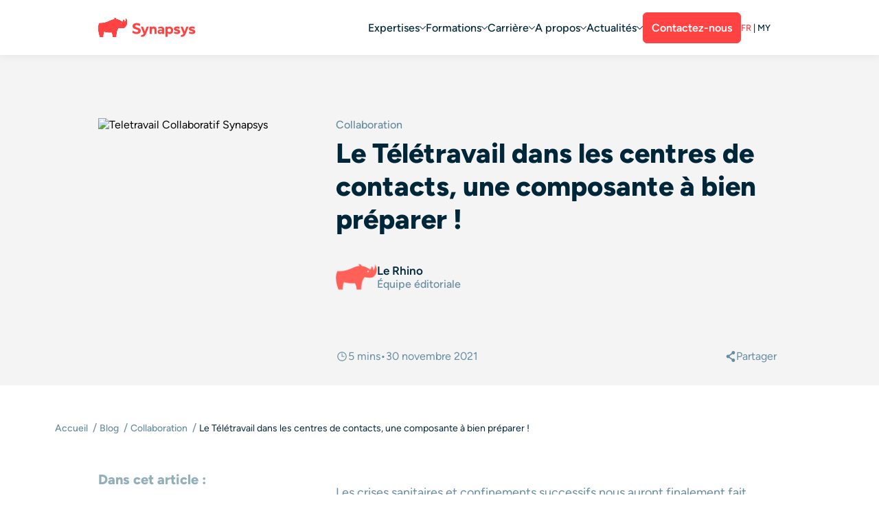

--- FILE ---
content_type: text/html; charset=UTF-8
request_url: https://synapsys-groupe.com/blog/teletravail-centres-contacts/
body_size: 21152
content:
<!DOCTYPE html><html
lang=fr-FR class="no-js no-svg"><head><title>Comment cadrer le télétravail dans un centre de contacts ?</title><meta
charset="UTF-8"><link
rel="shortcut icon" href=https://synapsys-groupe.com/ type=image/x-icon><meta
name="viewport" content="width=device-width, initial-scale=1"><link
rel=profile href=https://gmpg.org/xfn/11><meta
name="robots" content="max-image-preview:large"><meta
name="theme-color" content="#ff4343"><link
rel=dns-prefetch href=//axept.io><link
rel=dns-prefetch href=//api.axept.io><link
rel=preconnect href=https://axept.io crossorigin><link
rel=preconnect href=https://api.axept.io crossorigin>
 <script async src="https://www.googletagmanager.com/gtag/js?id=G-8PZ34XMSGB"></script> <script>window.dataLayer = window.dataLayer || [];
		function gtag(){dataLayer.push(arguments);}
		gtag('js', new Date());

		gtag('config', 'G-8PZ34XMSGB');</script> <script src="https://cdn.c360a.salesforce.com/beacon/c360a/21284e7b-ce54-42c3-be1f-364f1cbef1d7/scripts/c360a.min.js?wtcp_id=1NDSb00000004urOAA"></script> <meta
name='robots' content='index, follow, max-image-preview:large, max-snippet:-1, max-video-preview:-1'>
 <script id=google_gtagjs-js-consent-mode-data-layer>window.dataLayer = window.dataLayer || [];function gtag(){dataLayer.push(arguments);}
gtag('consent', 'default', {"ad_personalization":"denied","ad_storage":"denied","ad_user_data":"denied","analytics_storage":"denied","functionality_storage":"denied","security_storage":"denied","personalization_storage":"denied","region":["AT","BE","BG","CH","CY","CZ","DE","DK","EE","ES","FI","FR","GB","GR","HR","HU","IE","IS","IT","LI","LT","LU","LV","MT","NL","NO","PL","PT","RO","SE","SI","SK"],"wait_for_update":500});
window._googlesitekitConsentCategoryMap = {"statistics":["analytics_storage"],"marketing":["ad_storage","ad_user_data","ad_personalization"],"functional":["functionality_storage","security_storage"],"preferences":["personalization_storage"]};
window._googlesitekitConsents = {"ad_personalization":"denied","ad_storage":"denied","ad_user_data":"denied","analytics_storage":"denied","functionality_storage":"denied","security_storage":"denied","personalization_storage":"denied","region":["AT","BE","BG","CH","CY","CZ","DE","DK","EE","ES","FI","FR","GB","GR","HR","HU","IE","IS","IT","LI","LT","LU","LV","MT","NL","NO","PL","PT","RO","SE","SI","SK"],"wait_for_update":500};</script> <meta
name="description" content="Thierry Davignon, Directeur Synapsys Client Care vous partage ses conseils pour bien préparer le télétravail dans les centres de contacts."><link
rel=canonical href=https://synapsys-groupe.com/blog/teletravail-centres-contacts/ ><meta
property="og:locale" content="fr_FR"><meta
property="og:type" content="article"><meta
property="og:title" content="Comment cadrer le télétravail dans un centre de contacts ?"><meta
property="og:description" content="Thierry Davignon, Directeur Synapsys Client Care vous partage ses conseils pour bien préparer le télétravail dans les centres de contacts."><meta
property="og:url" content="https://synapsys-groupe.com/blog/teletravail-centres-contacts/"><meta
property="og:site_name" content="Synapsys groupe"><meta
property="article:published_time" content="2021-11-30T15:12:31+00:00"><meta
property="article:modified_time" content="2025-05-16T10:48:49+00:00"><meta
property="og:image" content="https://synapsys-groupe.com/wp-content/uploads/2021/11/teletravail-collaboratif-synapsys.jpg"><meta
property="og:image:width" content="440"><meta
property="og:image:height" content="278"><meta
property="og:image:type" content="image/jpeg"><meta
name="author" content="Le Rhino"><meta
name="twitter:card" content="summary_large_image"><meta
name="twitter:label1" content="Écrit par"><meta
name="twitter:data1" content="Le Rhino"><meta
name="twitter:label2" content="Durée de lecture estimée"><meta
name="twitter:data2" content="4 minutes"> <script type=application/ld+json class=yoast-schema-graph>{"@context":"https://schema.org","@graph":[{"@type":"Article","@id":"https://synapsys-groupe.com/blog/teletravail-centres-contacts/#article","isPartOf":{"@id":"https://synapsys-groupe.com/blog/teletravail-centres-contacts/"},"author":{"name":"Le Rhino","@id":"https://synapsys-groupe.com/#/schema/person/097caca35300b6c9de2b9eaa6b29cb58"},"headline":"Le Télétravail dans les centres de contacts, une composante à bien préparer !","datePublished":"2021-11-30T15:12:31+00:00","dateModified":"2025-05-16T10:48:49+00:00","mainEntityOfPage":{"@id":"https://synapsys-groupe.com/blog/teletravail-centres-contacts/"},"wordCount":762,"image":{"@id":"https://synapsys-groupe.com/blog/teletravail-centres-contacts/#primaryimage"},"thumbnailUrl":"https://synapsys-groupe.com/wp-content/uploads/2021/11/teletravail-collaboratif-synapsys.jpg","articleSection":"Collaboration","inLanguage":"fr-FR"},{"@type":"WebPage","@id":"https://synapsys-groupe.com/blog/teletravail-centres-contacts/","url":"https://synapsys-groupe.com/blog/teletravail-centres-contacts/","name":"Comment cadrer le télétravail dans un centre de contacts ?","image":{"@id":"https://synapsys-groupe.com/blog/teletravail-centres-contacts/#primaryimage"},"author":{"@id":"https://synapsys-groupe.com/#/schema/person/097caca35300b6c9de2b9eaa6b29cb58"},"description":"Thierry Davignon, Directeur Synapsys Client Care vous partage ses conseils pour bien préparer le télétravail dans les centres de contacts.","potentialAction":[{"@type":"ReadAction","target":["https://synapsys-groupe.com/blog/teletravail-centres-contacts/"]}],"about":{"@id":"https://synapsys-groupe.com/#organization"}},{"@type":"ImageObject","inLanguage":"fr-FR","@id":"https://synapsys-groupe.com/blog/teletravail-centres-contacts/#primaryimage","url":"https://synapsys-groupe.com/wp-content/uploads/2021/11/teletravail-collaboratif-synapsys.jpg","contentUrl":"https://synapsys-groupe.com/wp-content/uploads/2021/11/teletravail-collaboratif-synapsys.jpg","width":440,"height":278,"caption":"Teletravail Collaboratif Synapsys"},{"@type":"WebSite","@id":"https://synapsys-groupe.com/#website","url":"https://synapsys-groupe.com/","name":"Synapsys groupe","description":"Ensemble, transformons vos infrastructures digitales pour plus de résilience et d’agilité.","potentialAction":[{"@type":"SearchAction","target":{"@type":"EntryPoint","urlTemplate":"https://synapsys-groupe.com/?s={search_term_string}"},"query-input":{"@type":"PropertyValueSpecification","valueRequired":true,"valueName":"search_term_string"}}],"inLanguage":"fr-FR"},{"@type":"Person","@id":"https://synapsys-groupe.com/#/schema/person/097caca35300b6c9de2b9eaa6b29cb58","name":"Le Rhino","image":{"@type":"ImageObject","inLanguage":"fr-FR","@id":"https://synapsys-groupe.com/#/schema/person/image/","url":"https://secure.gravatar.com/avatar/e6837e39109d4579e2b505c7227198dc4ee6a9e28fffd056171202f2b301af9b?s=96&d=mm&r=g","contentUrl":"https://secure.gravatar.com/avatar/e6837e39109d4579e2b505c7227198dc4ee6a9e28fffd056171202f2b301af9b?s=96&d=mm&r=g","caption":"Le Rhino"},"url":"https://synapsys-groupe.com/blog/author/lerhino/"},{"@type":"BlogPosting","@id":"https://synapsys-groupe.com/blog/teletravail-centres-contacts/#article","mainEntityOfPage":{"@type":"WebPage","@id":"https://synapsys-groupe.com/blog/teletravail-centres-contacts/#webpage"},"headline":"Le Télétravail dans les centres de contacts, une composante à bien préparer !","description":"Les crises sanitaires et confinements successifs nous auront finalement fait grandir sur une nouvelle démarche et un nouveau style de travail fort peu déployés sur notre vieux continent&nbsp;: le travail à distance&nbsp;! Il est vrai que nos origines latines ne nous facilitaient pas la tâche&nbsp;! Il fallait à tout prix, et quoi qu’il en coute&nbsp;😁, [&hellip;]","datePublished":"2021-11-30T15:12:31+01:00","dateModified":"2025-05-16T11:48:49+01:00","publisher":{"@type":"Organization","@id":"https://synapsys-groupe.com/#organization"},"image":["https://synapsys-groupe.com/wp-content/uploads/2021/11/teletravail-collaboratif-synapsys.jpg"],"author":{"@type":"Person","name":"Le Rhino","url":"https://synapsys-groupe.com/blog/author/lerhino/"}}]}</script> <link
rel=canonical href=https://synapsys-groupe.com/blog/teletravail-centres-contacts/ ><link
rel=dns-prefetch href=//www.googletagmanager.com><link
rel=alternate title="oEmbed (JSON)" type=application/json+oembed href="https://synapsys-groupe.com/wp-json/oembed/1.0/embed?url=https%3A%2F%2Fsynapsys-groupe.com%2Fblog%2Fteletravail-centres-contacts%2F"><link
rel=alternate title="oEmbed (XML)" type=text/xml+oembed href="https://synapsys-groupe.com/wp-json/oembed/1.0/embed?url=https%3A%2F%2Fsynapsys-groupe.com%2Fblog%2Fteletravail-centres-contacts%2F&#038;format=xml"><style id=wp-img-auto-sizes-contain-inline-css>img:is([sizes=auto i],[sizes^="auto," i]){contain-intrinsic-size:3000px 1500px}
/*# sourceURL=wp-img-auto-sizes-contain-inline-css */</style><style id=wp-emoji-styles-inline-css>img.wp-smiley, img.emoji {
		display: inline !important;
		border: none !important;
		box-shadow: none !important;
		height: 1em !important;
		width: 1em !important;
		margin: 0 0.07em !important;
		vertical-align: -0.1em !important;
		background: none !important;
		padding: 0 !important;
	}
/*# sourceURL=wp-emoji-styles-inline-css */</style><link
rel=stylesheet href=https://synapsys-groupe.com/wp-content/cache/minify/a5ff7.css media=all><style id=wp-block-image-inline-css>/*<![CDATA[*/.wp-block-image>a,.wp-block-image>figure>a{display:inline-block}.wp-block-image img{box-sizing:border-box;height:auto;max-width:100%;vertical-align:bottom}@media not (prefers-reduced-motion){.wp-block-image img.hide{visibility:hidden}.wp-block-image img.show{animation:show-content-image .4s}}.wp-block-image[style*=border-radius] img,.wp-block-image[style*=border-radius]>a{border-radius:inherit}.wp-block-image.has-custom-border img{box-sizing:border-box}.wp-block-image.aligncenter{text-align:center}.wp-block-image.alignfull>a,.wp-block-image.alignwide>a{width:100%}.wp-block-image.alignfull img,.wp-block-image.alignwide img{height:auto;width:100%}.wp-block-image .aligncenter,.wp-block-image .alignleft,.wp-block-image .alignright,.wp-block-image.aligncenter,.wp-block-image.alignleft,.wp-block-image.alignright{display:table}.wp-block-image .aligncenter>figcaption,.wp-block-image .alignleft>figcaption,.wp-block-image .alignright>figcaption,.wp-block-image.aligncenter>figcaption,.wp-block-image.alignleft>figcaption,.wp-block-image.alignright>figcaption{caption-side:bottom;display:table-caption}.wp-block-image .alignleft{float:left;margin:.5em 1em .5em 0}.wp-block-image .alignright{float:right;margin:.5em 0 .5em 1em}.wp-block-image .aligncenter{margin-left:auto;margin-right:auto}.wp-block-image :where(figcaption){margin-bottom:1em;margin-top:.5em}.wp-block-image.is-style-circle-mask img{border-radius:9999px}@supports ((-webkit-mask-image:none) or (mask-image:none)) or (-webkit-mask-image:none){.wp-block-image.is-style-circle-mask img{border-radius:0;-webkit-mask-image:url('data:image/svg+xml;utf8,<svg viewBox="0 0 100 100" xmlns=http://www.w3.org/2000/svg><circle cx=50 cy=50 r=50 /></svg>');mask-image:url('data:image/svg+xml;utf8,<svg viewBox="0 0 100 100" xmlns=http://www.w3.org/2000/svg><circle cx=50 cy=50 r=50 /></svg>');mask-mode:alpha;-webkit-mask-position:center;mask-position:center;-webkit-mask-repeat:no-repeat;mask-repeat:no-repeat;-webkit-mask-size:contain;mask-size:contain}}:root :where(.wp-block-image.is-style-rounded img,.wp-block-image .is-style-rounded img){border-radius:9999px}.wp-block-image figure{margin:0}.wp-lightbox-container{display:flex;flex-direction:column;position:relative}.wp-lightbox-container img{cursor:zoom-in}.wp-lightbox-container img:hover+button{opacity:1}.wp-lightbox-container button{align-items:center;backdrop-filter:blur(16px) saturate(180%);background-color:#5a5a5a40;border:none;border-radius:4px;cursor:zoom-in;display:flex;height:20px;justify-content:center;opacity:0;padding:0;position:absolute;right:16px;text-align:center;top:16px;width:20px;z-index:100}@media not (prefers-reduced-motion){.wp-lightbox-container button{transition:opacity .2s ease}}.wp-lightbox-container button:focus-visible{outline:3px auto #5a5a5a40;outline:3px auto -webkit-focus-ring-color;outline-offset:3px}.wp-lightbox-container button:hover{cursor:pointer;opacity:1}.wp-lightbox-container button:focus{opacity:1}.wp-lightbox-container button:focus,.wp-lightbox-container button:hover,.wp-lightbox-container button:not(:hover):not(:active):not(.has-background){background-color:#5a5a5a40;border:none}.wp-lightbox-overlay{box-sizing:border-box;cursor:zoom-out;height:100vh;left:0;overflow:hidden;position:fixed;top:0;visibility:hidden;width:100%;z-index:100000}.wp-lightbox-overlay .close-button{align-items:center;cursor:pointer;display:flex;justify-content:center;min-height:40px;min-width:40px;padding:0;position:absolute;right:calc(env(safe-area-inset-right) + 16px);top:calc(env(safe-area-inset-top) + 16px);z-index:5000000}.wp-lightbox-overlay .close-button:focus,.wp-lightbox-overlay .close-button:hover,.wp-lightbox-overlay .close-button:not(:hover):not(:active):not(.has-background){background:none;border:none}.wp-lightbox-overlay .lightbox-image-container{height:var(--wp--lightbox-container-height);left:50%;overflow:hidden;position:absolute;top:50%;transform:translate(-50%,-50%);transform-origin:top left;width:var(--wp--lightbox-container-width);z-index:9999999999}.wp-lightbox-overlay .wp-block-image{align-items:center;box-sizing:border-box;display:flex;height:100%;justify-content:center;margin:0;position:relative;transform-origin:0 0;width:100%;z-index:3000000}.wp-lightbox-overlay .wp-block-image img{height:var(--wp--lightbox-image-height);min-height:var(--wp--lightbox-image-height);min-width:var(--wp--lightbox-image-width);width:var(--wp--lightbox-image-width)}.wp-lightbox-overlay .wp-block-image figcaption{display:none}.wp-lightbox-overlay button{background:none;border:none}.wp-lightbox-overlay .scrim{background-color:#fff;height:100%;opacity:.9;position:absolute;width:100%;z-index:2000000}.wp-lightbox-overlay.active{visibility:visible}@media not (prefers-reduced-motion){.wp-lightbox-overlay.active{animation:turn-on-visibility .25s both}.wp-lightbox-overlay.active img{animation:turn-on-visibility .35s both}.wp-lightbox-overlay.show-closing-animation:not(.active){animation:turn-off-visibility .35s both}.wp-lightbox-overlay.show-closing-animation:not(.active) img{animation:turn-off-visibility .25s both}.wp-lightbox-overlay.zoom.active{animation:none;opacity:1;visibility:visible}.wp-lightbox-overlay.zoom.active .lightbox-image-container{animation:lightbox-zoom-in .4s}.wp-lightbox-overlay.zoom.active .lightbox-image-container img{animation:none}.wp-lightbox-overlay.zoom.active .scrim{animation:turn-on-visibility .4s forwards}.wp-lightbox-overlay.zoom.show-closing-animation:not(.active){animation:none}.wp-lightbox-overlay.zoom.show-closing-animation:not(.active) .lightbox-image-container{animation:lightbox-zoom-out .4s}.wp-lightbox-overlay.zoom.show-closing-animation:not(.active) .lightbox-image-container img{animation:none}.wp-lightbox-overlay.zoom.show-closing-animation:not(.active) .scrim{animation:turn-off-visibility .4s forwards}}@keyframes show-content-image{0%{visibility:hidden}99%{visibility:hidden}to{visibility:visible}}@keyframes turn-on-visibility{0%{opacity:0}to{opacity:1}}@keyframes turn-off-visibility{0%{opacity:1;visibility:visible}99%{opacity:0;visibility:visible}to{opacity:0;visibility:hidden}}@keyframes lightbox-zoom-in{0%{transform:translate(calc((-100vw + var(--wp--lightbox-scrollbar-width))/2 + var(--wp--lightbox-initial-left-position)),calc(-50vh + var(--wp--lightbox-initial-top-position))) scale(var(--wp--lightbox-scale))}to{transform:translate(-50%,-50%) scale(1)}}@keyframes lightbox-zoom-out{0%{transform:translate(-50%,-50%) scale(1);visibility:visible}99%{visibility:visible}to{transform:translate(calc((-100vw + var(--wp--lightbox-scrollbar-width))/2 + var(--wp--lightbox-initial-left-position)),calc(-50vh + var(--wp--lightbox-initial-top-position))) scale(var(--wp--lightbox-scale));visibility:hidden}}
/*# sourceURL=https://synapsys-groupe.com/wp-includes/blocks/image/style.min.css *//*]]>*/</style><style id=wp-block-list-inline-css>ol,ul{box-sizing:border-box}:root :where(.wp-block-list.has-background){padding:1.25em 2.375em}
/*# sourceURL=https://synapsys-groupe.com/wp-includes/blocks/list/style.min.css */</style><style id=wp-block-table-inline-css>.wp-block-table{overflow-x:auto}.wp-block-table table{border-collapse:collapse;width:100%}.wp-block-table thead{border-bottom:3px solid}.wp-block-table tfoot{border-top:3px solid}.wp-block-table td,.wp-block-table th{border:1px solid;padding:.5em}.wp-block-table .has-fixed-layout{table-layout:fixed;width:100%}.wp-block-table .has-fixed-layout td,.wp-block-table .has-fixed-layout th{word-break:break-word}.wp-block-table.aligncenter,.wp-block-table.alignleft,.wp-block-table.alignright{display:table;width:auto}.wp-block-table.aligncenter td,.wp-block-table.aligncenter th,.wp-block-table.alignleft td,.wp-block-table.alignleft th,.wp-block-table.alignright td,.wp-block-table.alignright th{word-break:break-word}.wp-block-table .has-subtle-light-gray-background-color{background-color:#f3f4f5}.wp-block-table .has-subtle-pale-green-background-color{background-color:#e9fbe5}.wp-block-table .has-subtle-pale-blue-background-color{background-color:#e7f5fe}.wp-block-table .has-subtle-pale-pink-background-color{background-color:#fcf0ef}.wp-block-table.is-style-stripes{background-color:initial;border-collapse:inherit;border-spacing:0}.wp-block-table.is-style-stripes tbody tr:nth-child(odd){background-color:#f0f0f0}.wp-block-table.is-style-stripes.has-subtle-light-gray-background-color tbody tr:nth-child(odd){background-color:#f3f4f5}.wp-block-table.is-style-stripes.has-subtle-pale-green-background-color tbody tr:nth-child(odd){background-color:#e9fbe5}.wp-block-table.is-style-stripes.has-subtle-pale-blue-background-color tbody tr:nth-child(odd){background-color:#e7f5fe}.wp-block-table.is-style-stripes.has-subtle-pale-pink-background-color tbody tr:nth-child(odd){background-color:#fcf0ef}.wp-block-table.is-style-stripes td,.wp-block-table.is-style-stripes th{border-color:#0000}.wp-block-table.is-style-stripes{border-bottom:1px solid #f0f0f0}.wp-block-table .has-border-color td,.wp-block-table .has-border-color th,.wp-block-table .has-border-color tr,.wp-block-table .has-border-color>*{border-color:inherit}.wp-block-table table[style*=border-top-color] tr:first-child,.wp-block-table table[style*=border-top-color] tr:first-child td,.wp-block-table table[style*=border-top-color] tr:first-child th,.wp-block-table table[style*=border-top-color]>*,.wp-block-table table[style*=border-top-color]>* td,.wp-block-table table[style*=border-top-color]>* th{border-top-color:inherit}.wp-block-table table[style*=border-top-color] tr:not(:first-child){border-top-color:initial}.wp-block-table table[style*=border-right-color] td:last-child,.wp-block-table table[style*=border-right-color] th,.wp-block-table table[style*=border-right-color] tr,.wp-block-table table[style*=border-right-color]>*{border-right-color:inherit}.wp-block-table table[style*=border-bottom-color] tr:last-child,.wp-block-table table[style*=border-bottom-color] tr:last-child td,.wp-block-table table[style*=border-bottom-color] tr:last-child th,.wp-block-table table[style*=border-bottom-color]>*,.wp-block-table table[style*=border-bottom-color]>* td,.wp-block-table table[style*=border-bottom-color]>* th{border-bottom-color:inherit}.wp-block-table table[style*=border-bottom-color] tr:not(:last-child){border-bottom-color:initial}.wp-block-table table[style*=border-left-color] td:first-child,.wp-block-table table[style*=border-left-color] th,.wp-block-table table[style*=border-left-color] tr,.wp-block-table table[style*=border-left-color]>*{border-left-color:inherit}.wp-block-table table[style*=border-style] td,.wp-block-table table[style*=border-style] th,.wp-block-table table[style*=border-style] tr,.wp-block-table table[style*=border-style]>*{border-style:inherit}.wp-block-table table[style*=border-width] td,.wp-block-table table[style*=border-width] th,.wp-block-table table[style*=border-width] tr,.wp-block-table table[style*=border-width]>*{border-style:inherit;border-width:inherit}
/*# sourceURL=https://synapsys-groupe.com/wp-includes/blocks/table/style.min.css */</style><style id=global-styles-inline-css>/*<![CDATA[*/:root{--wp--preset--aspect-ratio--square: 1;--wp--preset--aspect-ratio--4-3: 4/3;--wp--preset--aspect-ratio--3-4: 3/4;--wp--preset--aspect-ratio--3-2: 3/2;--wp--preset--aspect-ratio--2-3: 2/3;--wp--preset--aspect-ratio--16-9: 16/9;--wp--preset--aspect-ratio--9-16: 9/16;--wp--preset--color--black: #000000;--wp--preset--color--cyan-bluish-gray: #abb8c3;--wp--preset--color--white: #ffffff;--wp--preset--color--pale-pink: #f78da7;--wp--preset--color--vivid-red: #cf2e2e;--wp--preset--color--luminous-vivid-orange: #ff6900;--wp--preset--color--luminous-vivid-amber: #fcb900;--wp--preset--color--light-green-cyan: #7bdcb5;--wp--preset--color--vivid-green-cyan: #00d084;--wp--preset--color--pale-cyan-blue: #8ed1fc;--wp--preset--color--vivid-cyan-blue: #0693e3;--wp--preset--color--vivid-purple: #9b51e0;--wp--preset--color--color-rouge: #FF4343;--wp--preset--color--color-bleu: #002739;--wp--preset--color--color-bleu-claire: #668DA0;--wp--preset--color--color-vert: #33C8C8;--wp--preset--color--color-vert-claire: #BFFDFE;--wp--preset--gradient--vivid-cyan-blue-to-vivid-purple: linear-gradient(135deg,rgb(6,147,227) 0%,rgb(155,81,224) 100%);--wp--preset--gradient--light-green-cyan-to-vivid-green-cyan: linear-gradient(135deg,rgb(122,220,180) 0%,rgb(0,208,130) 100%);--wp--preset--gradient--luminous-vivid-amber-to-luminous-vivid-orange: linear-gradient(135deg,rgb(252,185,0) 0%,rgb(255,105,0) 100%);--wp--preset--gradient--luminous-vivid-orange-to-vivid-red: linear-gradient(135deg,rgb(255,105,0) 0%,rgb(207,46,46) 100%);--wp--preset--gradient--very-light-gray-to-cyan-bluish-gray: linear-gradient(135deg,rgb(238,238,238) 0%,rgb(169,184,195) 100%);--wp--preset--gradient--cool-to-warm-spectrum: linear-gradient(135deg,rgb(74,234,220) 0%,rgb(151,120,209) 20%,rgb(207,42,186) 40%,rgb(238,44,130) 60%,rgb(251,105,98) 80%,rgb(254,248,76) 100%);--wp--preset--gradient--blush-light-purple: linear-gradient(135deg,rgb(255,206,236) 0%,rgb(152,150,240) 100%);--wp--preset--gradient--blush-bordeaux: linear-gradient(135deg,rgb(254,205,165) 0%,rgb(254,45,45) 50%,rgb(107,0,62) 100%);--wp--preset--gradient--luminous-dusk: linear-gradient(135deg,rgb(255,203,112) 0%,rgb(199,81,192) 50%,rgb(65,88,208) 100%);--wp--preset--gradient--pale-ocean: linear-gradient(135deg,rgb(255,245,203) 0%,rgb(182,227,212) 50%,rgb(51,167,181) 100%);--wp--preset--gradient--electric-grass: linear-gradient(135deg,rgb(202,248,128) 0%,rgb(113,206,126) 100%);--wp--preset--gradient--midnight: linear-gradient(135deg,rgb(2,3,129) 0%,rgb(40,116,252) 100%);--wp--preset--font-size--small: 13px;--wp--preset--font-size--medium: 20px;--wp--preset--font-size--large: 36px;--wp--preset--font-size--x-large: 42px;--wp--preset--font-family--figtree: Figtree, sans-serif;--wp--preset--font-family--figtree-bold: Figtree-Bold, sans-serif;--wp--preset--font-family--figtree-medium: Figtree-Medium, sans-serif;--wp--preset--spacing--20: 0.44rem;--wp--preset--spacing--30: 0.67rem;--wp--preset--spacing--40: 1rem;--wp--preset--spacing--50: 1.5rem;--wp--preset--spacing--60: 2.25rem;--wp--preset--spacing--70: 3.38rem;--wp--preset--spacing--80: 5.06rem;--wp--preset--shadow--natural: 6px 6px 9px rgba(0, 0, 0, 0.2);--wp--preset--shadow--deep: 12px 12px 50px rgba(0, 0, 0, 0.4);--wp--preset--shadow--sharp: 6px 6px 0px rgba(0, 0, 0, 0.2);--wp--preset--shadow--outlined: 6px 6px 0px -3px rgb(255, 255, 255), 6px 6px rgb(0, 0, 0);--wp--preset--shadow--crisp: 6px 6px 0px rgb(0, 0, 0);}:root { --wp--style--global--content-size: 1300px;--wp--style--global--wide-size: 1300px; }:where(body) { margin: 0; }.wp-site-blocks > .alignleft { float: left; margin-right: 2em; }.wp-site-blocks > .alignright { float: right; margin-left: 2em; }.wp-site-blocks > .aligncenter { justify-content: center; margin-left: auto; margin-right: auto; }:where(.is-layout-flex){gap: 0.5em;}:where(.is-layout-grid){gap: 0.5em;}.is-layout-flow > .alignleft{float: left;margin-inline-start: 0;margin-inline-end: 2em;}.is-layout-flow > .alignright{float: right;margin-inline-start: 2em;margin-inline-end: 0;}.is-layout-flow > .aligncenter{margin-left: auto !important;margin-right: auto !important;}.is-layout-constrained > .alignleft{float: left;margin-inline-start: 0;margin-inline-end: 2em;}.is-layout-constrained > .alignright{float: right;margin-inline-start: 2em;margin-inline-end: 0;}.is-layout-constrained > .aligncenter{margin-left: auto !important;margin-right: auto !important;}.is-layout-constrained > :where(:not(.alignleft):not(.alignright):not(.alignfull)){max-width: var(--wp--style--global--content-size);margin-left: auto !important;margin-right: auto !important;}.is-layout-constrained > .alignwide{max-width: var(--wp--style--global--wide-size);}body .is-layout-flex{display: flex;}.is-layout-flex{flex-wrap: wrap;align-items: center;}.is-layout-flex > :is(*, div){margin: 0;}body .is-layout-grid{display: grid;}.is-layout-grid > :is(*, div){margin: 0;}body{font-family: Figtree, sans-serif;padding-top: 0px;padding-right: 0px;padding-bottom: 0px;padding-left: 0px;}a:where(:not(.wp-element-button)){text-decoration: underline;}:root :where(.wp-element-button, .wp-block-button__link){background-color: #32373c;border-width: 0;color: #fff;font-family: inherit;font-size: inherit;font-style: inherit;font-weight: inherit;letter-spacing: inherit;line-height: inherit;padding-top: calc(0.667em + 2px);padding-right: calc(1.333em + 2px);padding-bottom: calc(0.667em + 2px);padding-left: calc(1.333em + 2px);text-decoration: none;text-transform: inherit;}.has-black-color{color: var(--wp--preset--color--black) !important;}.has-cyan-bluish-gray-color{color: var(--wp--preset--color--cyan-bluish-gray) !important;}.has-white-color{color: var(--wp--preset--color--white) !important;}.has-pale-pink-color{color: var(--wp--preset--color--pale-pink) !important;}.has-vivid-red-color{color: var(--wp--preset--color--vivid-red) !important;}.has-luminous-vivid-orange-color{color: var(--wp--preset--color--luminous-vivid-orange) !important;}.has-luminous-vivid-amber-color{color: var(--wp--preset--color--luminous-vivid-amber) !important;}.has-light-green-cyan-color{color: var(--wp--preset--color--light-green-cyan) !important;}.has-vivid-green-cyan-color{color: var(--wp--preset--color--vivid-green-cyan) !important;}.has-pale-cyan-blue-color{color: var(--wp--preset--color--pale-cyan-blue) !important;}.has-vivid-cyan-blue-color{color: var(--wp--preset--color--vivid-cyan-blue) !important;}.has-vivid-purple-color{color: var(--wp--preset--color--vivid-purple) !important;}.has-color-rouge-color{color: var(--wp--preset--color--color-rouge) !important;}.has-color-bleu-color{color: var(--wp--preset--color--color-bleu) !important;}.has-color-bleu-claire-color{color: var(--wp--preset--color--color-bleu-claire) !important;}.has-color-vert-color{color: var(--wp--preset--color--color-vert) !important;}.has-color-vert-claire-color{color: var(--wp--preset--color--color-vert-claire) !important;}.has-black-background-color{background-color: var(--wp--preset--color--black) !important;}.has-cyan-bluish-gray-background-color{background-color: var(--wp--preset--color--cyan-bluish-gray) !important;}.has-white-background-color{background-color: var(--wp--preset--color--white) !important;}.has-pale-pink-background-color{background-color: var(--wp--preset--color--pale-pink) !important;}.has-vivid-red-background-color{background-color: var(--wp--preset--color--vivid-red) !important;}.has-luminous-vivid-orange-background-color{background-color: var(--wp--preset--color--luminous-vivid-orange) !important;}.has-luminous-vivid-amber-background-color{background-color: var(--wp--preset--color--luminous-vivid-amber) !important;}.has-light-green-cyan-background-color{background-color: var(--wp--preset--color--light-green-cyan) !important;}.has-vivid-green-cyan-background-color{background-color: var(--wp--preset--color--vivid-green-cyan) !important;}.has-pale-cyan-blue-background-color{background-color: var(--wp--preset--color--pale-cyan-blue) !important;}.has-vivid-cyan-blue-background-color{background-color: var(--wp--preset--color--vivid-cyan-blue) !important;}.has-vivid-purple-background-color{background-color: var(--wp--preset--color--vivid-purple) !important;}.has-color-rouge-background-color{background-color: var(--wp--preset--color--color-rouge) !important;}.has-color-bleu-background-color{background-color: var(--wp--preset--color--color-bleu) !important;}.has-color-bleu-claire-background-color{background-color: var(--wp--preset--color--color-bleu-claire) !important;}.has-color-vert-background-color{background-color: var(--wp--preset--color--color-vert) !important;}.has-color-vert-claire-background-color{background-color: var(--wp--preset--color--color-vert-claire) !important;}.has-black-border-color{border-color: var(--wp--preset--color--black) !important;}.has-cyan-bluish-gray-border-color{border-color: var(--wp--preset--color--cyan-bluish-gray) !important;}.has-white-border-color{border-color: var(--wp--preset--color--white) !important;}.has-pale-pink-border-color{border-color: var(--wp--preset--color--pale-pink) !important;}.has-vivid-red-border-color{border-color: var(--wp--preset--color--vivid-red) !important;}.has-luminous-vivid-orange-border-color{border-color: var(--wp--preset--color--luminous-vivid-orange) !important;}.has-luminous-vivid-amber-border-color{border-color: var(--wp--preset--color--luminous-vivid-amber) !important;}.has-light-green-cyan-border-color{border-color: var(--wp--preset--color--light-green-cyan) !important;}.has-vivid-green-cyan-border-color{border-color: var(--wp--preset--color--vivid-green-cyan) !important;}.has-pale-cyan-blue-border-color{border-color: var(--wp--preset--color--pale-cyan-blue) !important;}.has-vivid-cyan-blue-border-color{border-color: var(--wp--preset--color--vivid-cyan-blue) !important;}.has-vivid-purple-border-color{border-color: var(--wp--preset--color--vivid-purple) !important;}.has-color-rouge-border-color{border-color: var(--wp--preset--color--color-rouge) !important;}.has-color-bleu-border-color{border-color: var(--wp--preset--color--color-bleu) !important;}.has-color-bleu-claire-border-color{border-color: var(--wp--preset--color--color-bleu-claire) !important;}.has-color-vert-border-color{border-color: var(--wp--preset--color--color-vert) !important;}.has-color-vert-claire-border-color{border-color: var(--wp--preset--color--color-vert-claire) !important;}.has-vivid-cyan-blue-to-vivid-purple-gradient-background{background: var(--wp--preset--gradient--vivid-cyan-blue-to-vivid-purple) !important;}.has-light-green-cyan-to-vivid-green-cyan-gradient-background{background: var(--wp--preset--gradient--light-green-cyan-to-vivid-green-cyan) !important;}.has-luminous-vivid-amber-to-luminous-vivid-orange-gradient-background{background: var(--wp--preset--gradient--luminous-vivid-amber-to-luminous-vivid-orange) !important;}.has-luminous-vivid-orange-to-vivid-red-gradient-background{background: var(--wp--preset--gradient--luminous-vivid-orange-to-vivid-red) !important;}.has-very-light-gray-to-cyan-bluish-gray-gradient-background{background: var(--wp--preset--gradient--very-light-gray-to-cyan-bluish-gray) !important;}.has-cool-to-warm-spectrum-gradient-background{background: var(--wp--preset--gradient--cool-to-warm-spectrum) !important;}.has-blush-light-purple-gradient-background{background: var(--wp--preset--gradient--blush-light-purple) !important;}.has-blush-bordeaux-gradient-background{background: var(--wp--preset--gradient--blush-bordeaux) !important;}.has-luminous-dusk-gradient-background{background: var(--wp--preset--gradient--luminous-dusk) !important;}.has-pale-ocean-gradient-background{background: var(--wp--preset--gradient--pale-ocean) !important;}.has-electric-grass-gradient-background{background: var(--wp--preset--gradient--electric-grass) !important;}.has-midnight-gradient-background{background: var(--wp--preset--gradient--midnight) !important;}.has-small-font-size{font-size: var(--wp--preset--font-size--small) !important;}.has-medium-font-size{font-size: var(--wp--preset--font-size--medium) !important;}.has-large-font-size{font-size: var(--wp--preset--font-size--large) !important;}.has-x-large-font-size{font-size: var(--wp--preset--font-size--x-large) !important;}.has-figtree-font-family{font-family: var(--wp--preset--font-family--figtree) !important;}.has-figtree-bold-font-family{font-family: var(--wp--preset--font-family--figtree-bold) !important;}.has-figtree-medium-font-family{font-family: var(--wp--preset--font-family--figtree-medium) !important;}
/*# sourceURL=global-styles-inline-css *//*]]>*/</style><link
rel=stylesheet href=https://synapsys-groupe.com/wp-content/cache/minify/1a0ad.css media=all> <script src=https://synapsys-groupe.com/wp-content/cache/minify/35624.js></script> 
 <script src="https://www.googletagmanager.com/gtag/js?id=G-8PZ34XMSGB" id=google_gtagjs-js async></script> <script id=google_gtagjs-js-after>window.dataLayer = window.dataLayer || [];function gtag(){dataLayer.push(arguments);}
gtag("set","linker",{"domains":["synapsys-groupe.com"]});
gtag("js", new Date());
gtag("set", "developer_id.dZTNiMT", true);
gtag("config", "G-8PZ34XMSGB");
//# sourceURL=google_gtagjs-js-after</script> <link
rel=https://api.w.org/ href=https://synapsys-groupe.com/wp-json/ ><link
rel=alternate title=JSON type=application/json href=https://synapsys-groupe.com/wp-json/wp/v2/posts/1803><link
rel=EditURI type=application/rsd+xml title=RSD href=https://synapsys-groupe.com/xmlrpc.php?rsd><meta
name="generator" content="WordPress 6.9"><link
rel=shortlink href='https://synapsys-groupe.com/?p=1803'><meta
name="generator" content="Site Kit by Google 1.168.0"><style>/* Images adaptatives : visibles par défaut, transition lors du chargement */
    img[ai-src] {
        opacity: 1;
        transition: opacity 0.3s ease;
    }

    img.ai-loaded {
        opacity: 1;
    }

    /* Images lazy : cachées jusqu'au chargement */
    img.lazy-image {
        opacity: 0;
        transition: opacity 0.3s ease;
    }

    img.lazy-image.ai-loaded {
        opacity: 1;
    }

    // Styles pour les backgrounds adaptifs
    [ai-bg-src] {
        background-repeat: no-repeat;
        background-position: center;
        background-size: cover;
        transition: opacity 0.3s ease;
        opacity: 0;
    }

    .ai-bg-loaded {
        opacity: 1;
    }

    // Styles pour les pictures adaptifs
    picture[ai-picture] {
        display: block;
        max-width: 100%;
    }

    picture[ai-picture] img {
        width: 100%;
        height: auto;
        display: block;
    }

    figure.wp-block-image a {
        width: 100%;
        display: block!important;
    }
    figure.wp-block-image a img {
        width: 100%;
        height: auto;
    }</style> <script>/*<![CDATA[*/( function( w, d, s, l, i ) {
				w[l] = w[l] || [];
				w[l].push( {'gtm.start': new Date().getTime(), event: 'gtm.js'} );
				var f = d.getElementsByTagName( s )[0],
					j = d.createElement( s ), dl = l != 'dataLayer' ? '&l=' + l : '';
				j.async = true;
				j.src = 'https://www.googletagmanager.com/gtm.js?id=' + i + dl;
				f.parentNode.insertBefore( j, f );
			} )( window, document, 'script', 'dataLayer', 'GTM-NTKQD8ZV' );/*]]>*/</script> <link
rel=icon href=https://synapsys-groupe.com/wp-content/uploads/2023/11/cropped-favicon-synapsys-32x32.png sizes=32x32><link
rel=icon href=https://synapsys-groupe.com/wp-content/uploads/2023/11/cropped-favicon-synapsys-192x192.png sizes=192x192><link
rel=apple-touch-icon href=https://synapsys-groupe.com/wp-content/uploads/2023/11/cropped-favicon-synapsys-180x180.png><meta
name="msapplication-TileImage" content="https://synapsys-groupe.com/wp-content/uploads/2023/11/cropped-favicon-synapsys-270x270.png"></head><body
class="wp-singular post-template-default single single-post postid-1803 single-format-standard wp-theme-synapsys"><header><section
class=section-navigation>
<a
class=icon-synapsys href=https://synapsys-groupe.com/ title="Logo Synapsys Groupe"></a><nav
class=principal><div
class=nav-lvl-1><div
class="link sub-nav">Expertises</div><div
class=sub-nav-lvl-2><div
class=content><p>Nos expertises</p><p>En tant que spécialiste de la transformation des infrastructures IT, nous vous accompagnons du conseil à la mise en œuvre de vos projets.</p></div><div
class="content-sub-nav content-sub-nav-2">
<a
class="link-lvl-2  sub-nav" link-parent=1 href=https://synapsys-groupe.com/modern-device-management/ title="Modern Workplace"><span>Modern Workplace</span></a>
<a
class="link-lvl-3-mobile "  href=https://synapsys-groupe.com/modern-device-management/migration-windows-11/ title="Migration Windows 11"><span>Migration Windows 11</span></a>
<a
class="link-lvl-3-mobile "  href=https://synapsys-groupe.com/modern-device-management/mdm-intune/ title="MDM Intune"><span>MDM Intune</span></a>
<a
class="link-lvl-3-mobile "  href=https://synapsys-groupe.com/modern-device-management/sccm-intune/ title="Migration SCCM / Intune"><span>Migration SCCM / Intune</span></a>
<a
class="link-lvl-3-mobile "  href=https://synapsys-groupe.com/modern-device-management/apple-mdm/ title="Gestion des appareils Apple"><span>Gestion des appareils Apple</span></a>
<a
class="link-lvl-3-mobile "  href=https://synapsys-groupe.com/modern-device-management/byod-intune/ title="BYOD avec Intune"><span>BYOD avec Intune</span></a>
<a
class="link-lvl-3-mobile "  href=https://synapsys-groupe.com/modern-device-management/monitoring-intune/ title="Monitoring Intune"><span>Monitoring Intune</span></a>
<a
class="link-lvl-3-mobile "  href=https://synapsys-groupe.com/modern-device-management/mode-kiosk-intune/ title="Gestion des kiosques"><span>Gestion des kiosques</span></a>
<a
class="link-lvl-3-mobile "  href=https://synapsys-groupe.com/modern-device-management/deploiement-windows-365/ title="Déploiement Windows 365"><span>Déploiement Windows 365</span></a>
<a
class="link-lvl-3-mobile "  href=https://synapsys-groupe.com/modern-device-management/infogerance-modern-workplace/ title="Infogérance MECM / Intune"><span>Infogérance MECM / Intune</span></a>
<a
class="link-lvl-2  sub-nav" link-parent=2 href=https://synapsys-groupe.com/collaboratif-microsoft-365/ title=Collaboratif><span>Collaboratif</span></a>
<a
class="link-lvl-3-mobile "  href=https://synapsys-groupe.com/collaboratif-microsoft-365/migration-microsoft-365/ title="Migration Microsoft 365"><span>Migration Microsoft 365</span></a>
<a
class="link-lvl-3-mobile "  href=https://synapsys-groupe.com/collaboratif-microsoft-365/migration-exchange-server/ title="Migration Exchange Server"><span>Migration Exchange Server</span></a>
<a
class="link-lvl-3-mobile "  href=https://synapsys-groupe.com/collaboratif-microsoft-365/migration-google-workspace-microsoft-365/ title="Google Workspace vers Microsoft 365"><span>Google Workspace vers Microsoft 365</span></a>
<a
class="link-lvl-3-mobile "  href=https://synapsys-groupe.com/collaboratif-microsoft-365/migration-tenant-to-tenant-microsoft-365/ title="Migration de tenant Microsoft 365"><span>Migration de tenant Microsoft 365</span></a>
<a
class="link-lvl-3-mobile "  href=https://synapsys-groupe.com/collaboratif-microsoft-365/migration-messagerie/ title="Migration de messagerie"><span>Migration de messagerie</span></a>
<a
class="link-lvl-2  sub-nav" link-parent=3 href=https://synapsys-groupe.com/cloud/ title="Cloud & Infrastructure"><span>Cloud & Infrastructure</span></a>
<a
class="link-lvl-3-mobile "  href=https://synapsys-groupe.com/cloud/migration-go-to-cloud/ title=Move-to-Cloud><span>Move-to-Cloud</span></a>
<a
class="link-lvl-3-mobile "  href=https://synapsys-groupe.com/cloud/migration-vmware/ title="Migration VMware"><span>Migration VMware</span></a>
<a
class="link-lvl-3-mobile "  href=https://synapsys-groupe.com/cloud/strategie-multicloud/ title="Stratégie Multicloud"><span>Stratégie Multicloud</span></a>
<a
class="link-lvl-3-mobile "  href=https://synapsys-groupe.com/cloud/conseil-finops/ title="Stratégie FinOps"><span>Stratégie FinOps</span></a>
<a
class="link-lvl-3-mobile "  href=https://synapsys-groupe.com/cloud/conseil-greenops/ title=GreenOps><span>GreenOps</span></a>
<a
class="link-lvl-3-mobile "  href=https://synapsys-groupe.com/cloud/securite-cloud/ title="Sécurité Cloud"><span>Sécurité Cloud</span></a>
<a
class="link-lvl-3-mobile "  href=https://synapsys-groupe.com/cloud/infogerance-cloud/ title="Infogérance Cloud"><span>Infogérance Cloud</span></a>
<a
class="link-lvl-3-mobile "  href=https://synapsys-groupe.com/cloud/audit-infrastructure-informatique/ title="Audit d’infrastructure IT"><span>Audit d’infrastructure IT</span></a>
<a
class="link-lvl-3-mobile "  href=https://synapsys-groupe.com/cloud/infogerance-infrastructure/ title="Infogérance infrastructure"><span>Infogérance infrastructure</span></a>
<a
class="link-lvl-2  sub-nav" link-parent=4 href=https://synapsys-groupe.com/devops/ title=DevOps><span>DevOps</span></a>
<a
class="link-lvl-3-mobile "  href=https://synapsys-groupe.com/devops/audit-devops-devsecops/ title="Audit DevOps / DevSecOps"><span>Audit DevOps / DevSecOps</span></a>
<a
class="link-lvl-3-mobile "  href=https://synapsys-groupe.com/devops/gestion-conteneurisation/ title="Gestion de la conteneurisation"><span>Gestion de la conteneurisation</span></a>
<a
class="link-lvl-3-mobile "  href=https://synapsys-groupe.com/devops/observabilite/ title=Observabilité><span>Observabilité</span></a>
<a
class="link-lvl-3-mobile "  href=https://synapsys-groupe.com/devops/industrialisation-devops/ title="Industrialisation DevOps"><span>Industrialisation DevOps</span></a>
<a
class="link-lvl-3-mobile "  href=https://synapsys-groupe.com/devops/pipeline-ci-cd/ title="Optimisation du pipeline CI/CD"><span>Optimisation du pipeline CI/CD</span></a>
<a
class="link-lvl-3-mobile "  href=https://synapsys-groupe.com/devops/infogerance-devops/ title="Infogérance DevOps"><span>Infogérance DevOps</span></a>
<a
class="link-lvl-2  sub-nav" link-parent=5 href=https://synapsys-groupe.com/cybersecurite/ title=Cybersécurité><span>Cybersécurité</span></a>
<a
class="link-lvl-3-mobile "  href=https://synapsys-groupe.com/cybersecurite/audit-securite-informatique/ title="Audit de sécurité"><span>Audit de sécurité</span></a>
<a
class="link-lvl-3-mobile "  href=https://synapsys-groupe.com/cybersecurite/iam-gestion-identites-acces-cloud/ title="Identity & Access Management"><span>Identity & Access Management</span></a>
<a
class="link-lvl-3-mobile "  href=https://synapsys-groupe.com/cybersecurite/sspm-saas-security-posture-management/ title="Audit et déploiement SSPM"><span>Audit et déploiement SSPM</span></a>
<a
class="link-lvl-3-mobile "  href=https://synapsys-groupe.com/cybersecurite/conseil-devsecops/ title="Conseil DevSecOps"><span>Conseil DevSecOps</span></a>
<a
class="link-lvl-3-mobile "  href=https://synapsys-groupe.com/cybersecurite/audit-ntlm/ title="Audit NTLM"><span>Audit NTLM</span></a>
<a
class="link-lvl-2  sub-nav" link-parent=6 href=https://synapsys-groupe.com/data/ title="IA &amp; Data"><span>IA &amp; Data</span></a>
<a
class="link-lvl-3-mobile "  href=https://synapsys-groupe.com/data/aiops/ title=AIOps><span>AIOps</span></a>
<a
class="link-lvl-3-mobile "  href=https://synapsys-groupe.com/data/data-for-ops/ title="Data for Ops"><span>Data for Ops</span></a>
<a
class="link-lvl-3-mobile "  href=https://synapsys-groupe.com/data/cabinet-conseil-ia/ title="Conseil & Stratégie IA"><span>Conseil & Stratégie IA</span></a>
<a
class="link-lvl-3-mobile "  href=https://synapsys-groupe.com/data/roadmap-ia-generative/ title="Roadmap IA Générative"><span>Roadmap IA Générative</span></a>
<a
class="link-lvl-3-mobile "  href=https://synapsys-groupe.com/data/deploiement-ia-generative/ title="Déploiement technique GenAI"><span>Déploiement technique GenAI</span></a>
<a
class="link-lvl-3-mobile "  href=https://synapsys-groupe.com/data/acculturation-ia-generative/ title="Acculturation IA Générative"><span>Acculturation IA Générative</span></a>
<a
class="link-lvl-3-mobile "  href=https://synapsys-groupe.com/data/deploiement-ia-copilot/ title="Expertise Microsoft Copilot"><span>Expertise Microsoft Copilot</span></a>
<a
class="link-lvl-3-mobile "  href=https://synapsys-groupe.com/data/data-analyse/ title="Data Analyse"><span>Data Analyse</span></a>
<a
class="link-lvl-2  sub-nav" link-parent=7 href=https://synapsys-groupe.com/numerique-responsable/ title="Green IT"><span>Green IT</span></a>
<a
class="link-lvl-3-mobile "  href=https://synapsys-groupe.com/numerique-responsable/ecoconception-services-numeriques/ title="Ecoconception de services numériques"><span>Ecoconception de services numériques</span></a>
<a
class="link-lvl-3-mobile "  href=https://synapsys-groupe.com/numerique-responsable/achats-it-responsables/ title="Achats IT Responsables"><span>Achats IT Responsables</span></a>
<a
class="link-lvl-3-mobile "  href=https://synapsys-groupe.com/numerique-responsable/strategie-bas-carbone/ title="Stratégie Bas Carbone"><span>Stratégie Bas Carbone</span></a>
<a
class="link-lvl-3-mobile "  href=https://synapsys-groupe.com/numerique-responsable/sensibilisation-formation/ title="Sensibilisation &#038; Acculturation Green IT"><span>Sensibilisation &#038; Acculturation Green IT</span></a>
<a
class="link-lvl-2  sub-nav" link-parent=8 href=https://synapsys-groupe.com/transformation-des-si/ title="Transformation des SI"><span>Transformation des SI</span></a>
<a
class="link-lvl-3-mobile "  href=https://synapsys-groupe.com/transformation-des-si/digitalisation-si-innovation/ title="Digitalisation du SI"><span>Digitalisation du SI</span></a>
<a
class="link-lvl-3-mobile "  href=https://synapsys-groupe.com/transformation-des-si/optimisation-si/ title="Optimisation du SI"><span>Optimisation du SI</span></a>
<a
class="link-lvl-3-mobile "  href=https://synapsys-groupe.com/transformation-des-si/evolution-organisation-it/ title="Evolution de l’organisation IT"><span>Evolution de l’organisation IT</span></a>
<a
class="link-lvl-3-mobile "  href=https://synapsys-groupe.com/transformation-des-si/direction-programme-it/ title="Direction de Programme IT"><span>Direction de Programme IT</span></a>
<a
class="link-lvl-3-mobile "  href=https://synapsys-groupe.com/infogerance-informatique/ title="Infogérance informatique"><span>Infogérance informatique</span></a></div><div
class=global-content-sub-nav-3><div
class=content-sub-nav-3 link-children=1>
<a
class="link-lvl-3 "  href=https://synapsys-groupe.com/modern-device-management/migration-windows-11/ title="Migration Windows 11"><span>Migration Windows 11</span></a>
<a
class="link-lvl-3 "  href=https://synapsys-groupe.com/modern-device-management/mdm-intune/ title="MDM Intune"><span>MDM Intune</span></a>
<a
class="link-lvl-3 "  href=https://synapsys-groupe.com/modern-device-management/sccm-intune/ title="Migration SCCM / Intune"><span>Migration SCCM / Intune</span></a>
<a
class="link-lvl-3 "  href=https://synapsys-groupe.com/modern-device-management/apple-mdm/ title="Gestion des appareils Apple"><span>Gestion des appareils Apple</span></a>
<a
class="link-lvl-3 "  href=https://synapsys-groupe.com/modern-device-management/byod-intune/ title="BYOD avec Intune"><span>BYOD avec Intune</span></a>
<a
class="link-lvl-3 "  href=https://synapsys-groupe.com/modern-device-management/monitoring-intune/ title="Monitoring Intune"><span>Monitoring Intune</span></a>
<a
class="link-lvl-3 "  href=https://synapsys-groupe.com/modern-device-management/mode-kiosk-intune/ title="Gestion des kiosques"><span>Gestion des kiosques</span></a>
<a
class="link-lvl-3 "  href=https://synapsys-groupe.com/modern-device-management/deploiement-windows-365/ title="Déploiement Windows 365"><span>Déploiement Windows 365</span></a>
<a
class="link-lvl-3 "  href=https://synapsys-groupe.com/modern-device-management/infogerance-modern-workplace/ title="Infogérance MECM / Intune"><span>Infogérance MECM / Intune</span></a></div><div
class=content-sub-nav-3 link-children=2>
<a
class="link-lvl-3 "  href=https://synapsys-groupe.com/collaboratif-microsoft-365/migration-microsoft-365/ title="Migration Microsoft 365"><span>Migration Microsoft 365</span></a>
<a
class="link-lvl-3 "  href=https://synapsys-groupe.com/collaboratif-microsoft-365/migration-exchange-server/ title="Migration Exchange Server"><span>Migration Exchange Server</span></a>
<a
class="link-lvl-3 "  href=https://synapsys-groupe.com/collaboratif-microsoft-365/migration-google-workspace-microsoft-365/ title="Google Workspace vers Microsoft 365"><span>Google Workspace vers Microsoft 365</span></a>
<a
class="link-lvl-3 "  href=https://synapsys-groupe.com/collaboratif-microsoft-365/migration-tenant-to-tenant-microsoft-365/ title="Migration de tenant Microsoft 365"><span>Migration de tenant Microsoft 365</span></a>
<a
class="link-lvl-3 "  href=https://synapsys-groupe.com/collaboratif-microsoft-365/migration-messagerie/ title="Migration de messagerie"><span>Migration de messagerie</span></a></div><div
class=content-sub-nav-3 link-children=3>
<a
class="link-lvl-3 "  href=https://synapsys-groupe.com/cloud/migration-go-to-cloud/ title=Move-to-Cloud><span>Move-to-Cloud</span></a>
<a
class="link-lvl-3 "  href=https://synapsys-groupe.com/cloud/migration-vmware/ title="Migration VMware"><span>Migration VMware</span></a>
<a
class="link-lvl-3 "  href=https://synapsys-groupe.com/cloud/strategie-multicloud/ title="Stratégie Multicloud"><span>Stratégie Multicloud</span></a>
<a
class="link-lvl-3 "  href=https://synapsys-groupe.com/cloud/conseil-finops/ title="Stratégie FinOps"><span>Stratégie FinOps</span></a>
<a
class="link-lvl-3 "  href=https://synapsys-groupe.com/cloud/conseil-greenops/ title=GreenOps><span>GreenOps</span></a>
<a
class="link-lvl-3 "  href=https://synapsys-groupe.com/cloud/securite-cloud/ title="Sécurité Cloud"><span>Sécurité Cloud</span></a>
<a
class="link-lvl-3 "  href=https://synapsys-groupe.com/cloud/infogerance-cloud/ title="Infogérance Cloud"><span>Infogérance Cloud</span></a>
<a
class="link-lvl-3 "  href=https://synapsys-groupe.com/cloud/audit-infrastructure-informatique/ title="Audit d’infrastructure IT"><span>Audit d’infrastructure IT</span></a>
<a
class="link-lvl-3 "  href=https://synapsys-groupe.com/cloud/infogerance-infrastructure/ title="Infogérance infrastructure"><span>Infogérance infrastructure</span></a></div><div
class=content-sub-nav-3 link-children=4>
<a
class="link-lvl-3 "  href=https://synapsys-groupe.com/devops/audit-devops-devsecops/ title="Audit DevOps / DevSecOps"><span>Audit DevOps / DevSecOps</span></a>
<a
class="link-lvl-3 "  href=https://synapsys-groupe.com/devops/gestion-conteneurisation/ title="Gestion de la conteneurisation"><span>Gestion de la conteneurisation</span></a>
<a
class="link-lvl-3 "  href=https://synapsys-groupe.com/devops/observabilite/ title=Observabilité><span>Observabilité</span></a>
<a
class="link-lvl-3 "  href=https://synapsys-groupe.com/devops/industrialisation-devops/ title="Industrialisation DevOps"><span>Industrialisation DevOps</span></a>
<a
class="link-lvl-3 "  href=https://synapsys-groupe.com/devops/pipeline-ci-cd/ title="Optimisation du pipeline CI/CD"><span>Optimisation du pipeline CI/CD</span></a>
<a
class="link-lvl-3 "  href=https://synapsys-groupe.com/devops/infogerance-devops/ title="Infogérance DevOps"><span>Infogérance DevOps</span></a></div><div
class=content-sub-nav-3 link-children=5>
<a
class="link-lvl-3 "  href=https://synapsys-groupe.com/cybersecurite/audit-securite-informatique/ title="Audit de sécurité"><span>Audit de sécurité</span></a>
<a
class="link-lvl-3 "  href=https://synapsys-groupe.com/cybersecurite/iam-gestion-identites-acces-cloud/ title="Identity & Access Management"><span>Identity & Access Management</span></a>
<a
class="link-lvl-3 "  href=https://synapsys-groupe.com/cybersecurite/sspm-saas-security-posture-management/ title="Audit et déploiement SSPM"><span>Audit et déploiement SSPM</span></a>
<a
class="link-lvl-3 "  href=https://synapsys-groupe.com/cybersecurite/conseil-devsecops/ title="Conseil DevSecOps"><span>Conseil DevSecOps</span></a>
<a
class="link-lvl-3 "  href=https://synapsys-groupe.com/cybersecurite/audit-ntlm/ title="Audit NTLM"><span>Audit NTLM</span></a></div><div
class=content-sub-nav-3 link-children=6>
<a
class="link-lvl-3 "  href=https://synapsys-groupe.com/data/aiops/ title=AIOps><span>AIOps</span></a>
<a
class="link-lvl-3 "  href=https://synapsys-groupe.com/data/data-for-ops/ title="Data for Ops"><span>Data for Ops</span></a>
<a
class="link-lvl-3 "  href=https://synapsys-groupe.com/data/cabinet-conseil-ia/ title="Conseil & Stratégie IA"><span>Conseil & Stratégie IA</span></a>
<a
class="link-lvl-3 "  href=https://synapsys-groupe.com/data/roadmap-ia-generative/ title="Roadmap IA Générative"><span>Roadmap IA Générative</span></a>
<a
class="link-lvl-3 "  href=https://synapsys-groupe.com/data/deploiement-ia-generative/ title="Déploiement technique GenAI"><span>Déploiement technique GenAI</span></a>
<a
class="link-lvl-3 "  href=https://synapsys-groupe.com/data/acculturation-ia-generative/ title="Acculturation IA Générative"><span>Acculturation IA Générative</span></a>
<a
class="link-lvl-3 "  href=https://synapsys-groupe.com/data/deploiement-ia-copilot/ title="Expertise Microsoft Copilot"><span>Expertise Microsoft Copilot</span></a>
<a
class="link-lvl-3 "  href=https://synapsys-groupe.com/data/data-analyse/ title="Data Analyse"><span>Data Analyse</span></a></div><div
class=content-sub-nav-3 link-children=7>
<a
class="link-lvl-3 "  href=https://synapsys-groupe.com/numerique-responsable/ecoconception-services-numeriques/ title="Ecoconception de services numériques"><span>Ecoconception de services numériques</span></a>
<a
class="link-lvl-3 "  href=https://synapsys-groupe.com/numerique-responsable/achats-it-responsables/ title="Achats IT Responsables"><span>Achats IT Responsables</span></a>
<a
class="link-lvl-3 "  href=https://synapsys-groupe.com/numerique-responsable/strategie-bas-carbone/ title="Stratégie Bas Carbone"><span>Stratégie Bas Carbone</span></a>
<a
class="link-lvl-3 "  href=https://synapsys-groupe.com/numerique-responsable/sensibilisation-formation/ title="Sensibilisation &#038; Acculturation Green IT"><span>Sensibilisation &#038; Acculturation Green IT</span></a></div><div
class=content-sub-nav-3 link-children=8>
<a
class="link-lvl-3 "  href=https://synapsys-groupe.com/transformation-des-si/digitalisation-si-innovation/ title="Digitalisation du SI"><span>Digitalisation du SI</span></a>
<a
class="link-lvl-3 "  href=https://synapsys-groupe.com/transformation-des-si/optimisation-si/ title="Optimisation du SI"><span>Optimisation du SI</span></a>
<a
class="link-lvl-3 "  href=https://synapsys-groupe.com/transformation-des-si/evolution-organisation-it/ title="Evolution de l’organisation IT"><span>Evolution de l’organisation IT</span></a>
<a
class="link-lvl-3 "  href=https://synapsys-groupe.com/transformation-des-si/direction-programme-it/ title="Direction de Programme IT"><span>Direction de Programme IT</span></a>
<a
class="link-lvl-3 "  href=https://synapsys-groupe.com/infogerance-informatique/ title="Infogérance informatique"><span>Infogérance informatique</span></a></div></div></div></div><div
class=nav-lvl-1><div
class="link sub-nav">Formations</div><div
class=sub-nav-lvl-2><div
class=content><p>Nos formations</p><p>Nous proposons des formations IT métiers, de la stratégie à l’opérationnel, jusqu’à la préparation aux certifications.</p>
<a
class="btn-link-1 btn-content-sub-nav" href="https://synapsys-groupe.com/formation-demarche-qualite/ "'  title="Notre démarche qualité" >Notre démarche qualité</a></div><div
class="content-sub-nav content-sub-nav-2">
<a
class="link-lvl-2  sub-nav" link-parent=1 href=https://synapsys-groupe.com/formations-modern-workplace/ title="Modern Workplace"><span>Modern Workplace</span></a>
<a
class="link-lvl-3-mobile "  href=https://synapsys-groupe.com/formations-modern-workplace/intune-endpoint-manager/ title="Intune / Endpoint Management"><span>Intune / Endpoint Management</span></a>
<a
class="link-lvl-3-mobile "  href=https://synapsys-groupe.com/formations-modern-workplace/poste-de-travail-windows-intune/ title="Postes de travail Windows dans Intune"><span>Postes de travail Windows dans Intune</span></a>
<a
class="link-lvl-3-mobile "  href=https://synapsys-groupe.com/formations-modern-workplace/macos-intune/ title="Gestion des appareils macOS dans Intune"><span>Gestion des appareils macOS dans Intune</span></a>
<a
class="link-lvl-3-mobile "  href=https://synapsys-groupe.com/formations-modern-workplace/gestion-mobiles-intune/ title="Gestion des mobiles dans Intune"><span>Gestion des mobiles dans Intune</span></a>
<a
class="link-lvl-3-mobile "  href=https://synapsys-groupe.com/formations-modern-workplace/graph-api-intune/ title="Intune &#038; Microsoft Graph"><span>Intune &#038; Microsoft Graph</span></a>
<a
class="link-lvl-3-mobile "  href=https://synapsys-groupe.com/formations-modern-workplace/initiation-powershell/ title="PowerShell Initiation"><span>PowerShell Initiation</span></a>
<a
class="link-lvl-3-mobile "  href=https://synapsys-groupe.com/formations-modern-workplace/powershell-avancee/ title="PowerShell Avancé"><span>PowerShell Avancé</span></a>
<a
class="link-lvl-3-mobile "  href=https://synapsys-groupe.com/formations-modern-workplace/tenant-microsoft-365/ title="Administration de Tenant Microsoft 365"><span>Administration de Tenant Microsoft 365</span></a>
<a
class="link-lvl-3-mobile "  href=https://synapsys-groupe.com/formations-modern-workplace/windows-365-pc-cloud/ title="Windows 365 PC Cloud"><span>Windows 365 PC Cloud</span></a>
<a
class="link-lvl-2  sub-nav" link-parent=2 href=https://synapsys-groupe.com/nos-formations-cloud-devops/ title="Cloud & DevOps"><span>Cloud & DevOps</span></a>
<a
class="link-lvl-3-mobile "  href=https://synapsys-groupe.com/nos-formations-cloud-devops/formation-fondamentaux-devops/ title="Fondamentaux du DevOps"><span>Fondamentaux du DevOps</span></a>
<a
class="link-lvl-3-mobile "  href=https://synapsys-groupe.com/nos-formations-cloud-devops/formation-avancee-devops/ title="DevOps Avancé"><span>DevOps Avancé</span></a>
<a
class="link-lvl-3-mobile "  href=https://synapsys-groupe.com/nos-formations-cloud-devops/management-production-informatique/ title="Management de Production IT"><span>Management de Production IT</span></a>
<a
class="link-lvl-3-mobile "  href=https://synapsys-groupe.com/nos-formations-cloud-devops/formation-azure-fondamentaux/ title="Formation Azure Fondamentaux"><span>Formation Azure Fondamentaux</span></a>
<a
class="link-lvl-2  sub-nav" link-parent=3 href=https://synapsys-groupe.com/nos-formations-cybersecurite/ title=Cybersécurité><span>Cybersécurité</span></a>
<a
class="link-lvl-3-mobile "  href=https://synapsys-groupe.com/nos-formations-cybersecurite/iam/ title="Gestion des Accès et des Identités (IAM)"><span>Gestion des Accès et des Identités (IAM)</span></a>
<a
class="link-lvl-3-mobile "  href=https://synapsys-groupe.com/nos-formations-cybersecurite/entra-id-azure-ad/ title="Entra ID (ex-Azure AD)"><span>Entra ID (ex-Azure AD)</span></a>
<a
class="link-lvl-3-mobile "  href=https://synapsys-groupe.com/nos-formations-cybersecurite/rssi/ title="RSSI - Responsable de Sécurité des SI"><span>RSSI - Responsable de Sécurité des SI</span></a>
<a
class="link-lvl-2  sub-nav" link-parent=4 href=https://synapsys-groupe.com/nos-formations-rse/ title="Numérique Responsable"><span>Numérique Responsable</span></a>
<a
class="link-lvl-3-mobile "  href=https://synapsys-groupe.com/nos-formations-rse/achats-responsables/ title="Achats IT Responsables"><span>Achats IT Responsables</span></a>
<a
class="link-lvl-3-mobile "  href=https://synapsys-groupe.com/nos-formations-rse/green-it/ title="Green IT"><span>Green IT</span></a>
<a
class="link-lvl-3-mobile "  href=https://synapsys-groupe.com/nos-formations-rse/acv/ title="Analyse de Cycle de Vie (ACV)"><span>Analyse de Cycle de Vie (ACV)</span></a>
<a
class="link-lvl-3-mobile "  href=https://synapsys-groupe.com/nos-formations-rse/numerique-responsable/ title="Numérique Responsable"><span>Numérique Responsable</span></a>
<a
class="link-lvl-2  sub-nav" link-parent=5 href=https://synapsys-groupe.com/nos-formations-data-ia/ title="Data & IA"><span>Data & IA</span></a>
<a
class="link-lvl-3-mobile "  href=https://synapsys-groupe.com/nos-formations-data-ia/ia-copilot-microsoft-365/ title="Copilot &amp; IA"><span>Copilot &amp; IA</span></a>
<a
class="link-lvl-3-mobile "  href=https://synapsys-groupe.com/nos-formations-data-ia/powerbi-fondamentaux/ title="Formation Power BI"><span>Formation Power BI</span></a></div><div
class=global-content-sub-nav-3><div
class=content-sub-nav-3 link-children=1>
<a
class="link-lvl-3 "  href=https://synapsys-groupe.com/formations-modern-workplace/intune-endpoint-manager/ title="Intune / Endpoint Management"><span>Intune / Endpoint Management</span></a>
<a
class="link-lvl-3 "  href=https://synapsys-groupe.com/formations-modern-workplace/poste-de-travail-windows-intune/ title="Postes de travail Windows dans Intune"><span>Postes de travail Windows dans Intune</span></a>
<a
class="link-lvl-3 "  href=https://synapsys-groupe.com/formations-modern-workplace/macos-intune/ title="Gestion des appareils macOS dans Intune"><span>Gestion des appareils macOS dans Intune</span></a>
<a
class="link-lvl-3 "  href=https://synapsys-groupe.com/formations-modern-workplace/gestion-mobiles-intune/ title="Gestion des mobiles dans Intune"><span>Gestion des mobiles dans Intune</span></a>
<a
class="link-lvl-3 "  href=https://synapsys-groupe.com/formations-modern-workplace/graph-api-intune/ title="Intune &#038; Microsoft Graph"><span>Intune &#038; Microsoft Graph</span></a>
<a
class="link-lvl-3 "  href=https://synapsys-groupe.com/formations-modern-workplace/initiation-powershell/ title="PowerShell Initiation"><span>PowerShell Initiation</span></a>
<a
class="link-lvl-3 "  href=https://synapsys-groupe.com/formations-modern-workplace/powershell-avancee/ title="PowerShell Avancé"><span>PowerShell Avancé</span></a>
<a
class="link-lvl-3 "  href=https://synapsys-groupe.com/formations-modern-workplace/tenant-microsoft-365/ title="Administration de Tenant Microsoft 365"><span>Administration de Tenant Microsoft 365</span></a>
<a
class="link-lvl-3 "  href=https://synapsys-groupe.com/formations-modern-workplace/windows-365-pc-cloud/ title="Windows 365 PC Cloud"><span>Windows 365 PC Cloud</span></a></div><div
class=content-sub-nav-3 link-children=2>
<a
class="link-lvl-3 "  href=https://synapsys-groupe.com/nos-formations-cloud-devops/formation-fondamentaux-devops/ title="Fondamentaux du DevOps"><span>Fondamentaux du DevOps</span></a>
<a
class="link-lvl-3 "  href=https://synapsys-groupe.com/nos-formations-cloud-devops/formation-avancee-devops/ title="DevOps Avancé"><span>DevOps Avancé</span></a>
<a
class="link-lvl-3 "  href=https://synapsys-groupe.com/nos-formations-cloud-devops/management-production-informatique/ title="Management de Production IT"><span>Management de Production IT</span></a>
<a
class="link-lvl-3 "  href=https://synapsys-groupe.com/nos-formations-cloud-devops/formation-azure-fondamentaux/ title="Formation Azure Fondamentaux"><span>Formation Azure Fondamentaux</span></a></div><div
class=content-sub-nav-3 link-children=3>
<a
class="link-lvl-3 "  href=https://synapsys-groupe.com/nos-formations-cybersecurite/iam/ title="Gestion des Accès et des Identités (IAM)"><span>Gestion des Accès et des Identités (IAM)</span></a>
<a
class="link-lvl-3 "  href=https://synapsys-groupe.com/nos-formations-cybersecurite/entra-id-azure-ad/ title="Entra ID (ex-Azure AD)"><span>Entra ID (ex-Azure AD)</span></a>
<a
class="link-lvl-3 "  href=https://synapsys-groupe.com/nos-formations-cybersecurite/rssi/ title="RSSI - Responsable de Sécurité des SI"><span>RSSI - Responsable de Sécurité des SI</span></a></div><div
class=content-sub-nav-3 link-children=4>
<a
class="link-lvl-3 "  href=https://synapsys-groupe.com/nos-formations-rse/achats-responsables/ title="Achats IT Responsables"><span>Achats IT Responsables</span></a>
<a
class="link-lvl-3 "  href=https://synapsys-groupe.com/nos-formations-rse/green-it/ title="Green IT"><span>Green IT</span></a>
<a
class="link-lvl-3 "  href=https://synapsys-groupe.com/nos-formations-rse/acv/ title="Analyse de Cycle de Vie (ACV)"><span>Analyse de Cycle de Vie (ACV)</span></a>
<a
class="link-lvl-3 "  href=https://synapsys-groupe.com/nos-formations-rse/numerique-responsable/ title="Numérique Responsable"><span>Numérique Responsable</span></a></div><div
class=content-sub-nav-3 link-children=5>
<a
class="link-lvl-3 "  href=https://synapsys-groupe.com/nos-formations-data-ia/ia-copilot-microsoft-365/ title="Copilot &amp; IA"><span>Copilot &amp; IA</span></a>
<a
class="link-lvl-3 "  href=https://synapsys-groupe.com/nos-formations-data-ia/powerbi-fondamentaux/ title="Formation Power BI"><span>Formation Power BI</span></a></div></div></div></div><div
class=nav-lvl-1><div
class="link sub-nav">Carrière</div><div
class=sub-nav-lvl-2><div
class=content><p>Carrière</p><p>Synapsys est un acteur de référence reconnu pour la qualité de ses services et sa qualité de vie professionnelle. Rejoignez nous !</p>
<a
class="btn-link-1 btn-content-sub-nav" href="https://synapsys-groupe.com/blog/drh-synapsys/ "'  title="Interview de la DRH" >Interview de la DRH</a></div><div
class="content-sub-nav content-sub-nav-2">
<a
class="link-lvl-2 "  href=https://synapsys-groupe.com/nous-rejoindre/ title="Nous rejoindre"><span>Nous rejoindre</span></a>
<a
class="link-lvl-2 "  href=https://synapsys-groupe.com/nos-squads/ title="Nos squads"><span>Nos squads</span></a>
<a
class="link-lvl-2 "  href=https://synapsys-groupe.com/offres-emploi/ title="Offres d’emploi"><span>Offres d’emploi</span></a></div></div></div><div
class=nav-lvl-1><div
class="link sub-nav">A propos</div><div
class=sub-nav-lvl-2><div
class=content><p>A propos</p><p>Depuis 12 ans, nous sommes une société de conseil et d’expertise IT spécialisée dans les projets infrastructures IT.</p>
<a
class="btn-link-1 btn-content-sub-nav" href="https://synapsys-groupe.com/blog/histoire-et-ambitions-synapsys-par-son-president/ "'  title="Interview du Président" >Interview du Président</a></div><div
class="content-sub-nav content-sub-nav-2">
<a
class="link-lvl-2 "  href=https://synapsys-groupe.com/qui-sommes-nous/ title="Qui sommes-nous ?"><span>Qui sommes-nous ?</span></a>
<a
class="link-lvl-2 "  href=https://synapsys-groupe.com/clients/ title="Nos clients"><span>Nos clients</span></a>
<a
class="link-lvl-2 "  href=https://synapsys-groupe.com/culture/ title="Notre culture"><span>Notre culture</span></a>
<a
class="link-lvl-2 "  href=https://synapsys-groupe.com/nos-engagements/ title="Nos engagements RSE"><span>Nos engagements RSE</span></a></div></div></div><div
class=nav-lvl-1><div
class="link sub-nav">Actualités</div><div
class=sub-nav-lvl-2><div
class=content><p>Actualités</p><p>Découvrez nos publications pour vous accompagner dans vos réflexions stratégiques et opérationnelles.</p>
<a
class="btn-link-1 btn-content-sub-nav" href="https://synapsys-groupe.com/tendances-priorites-dsi-2026/ "'  title="Guide Tendances IT 2026" >Guide Tendances IT 2026</a></div><div
class="content-sub-nav content-sub-nav-2">
<a
class="link-lvl-2 "  href=https://synapsys-groupe.com/blog/ title=Blog><span>Blog</span></a>
<a
class="link-lvl-2 "  href=https://synapsys-groupe.com/ressources/ title=Ressources><span>Ressources</span></a>
<a
class="link-lvl-2 "  href=https://synapsys-groupe.com/evenements/ title=Evènements><span>Evènements</span></a></div></div></div>
<a
class="link-lvl-1 btn-link-1"  href=https://synapsys-groupe.com/contact/ title=Contactez-nous><span>Contactez-nous</span></a><div
class=lang>
<a
class="link lang-active" href=https://www.synapsys-groupe.com/ >FR</a> | <a
class=link href=https://www.synapsys-groupe.com/my/ >MY</a></div></nav><div
class=btn-mobile></div></section></header><section
class="section-full header-single-post"><div
class="section content-header-single-post">
<img
class=img-main alt="Teletravail Collaboratif Synapsys" title="Teletravail Collaboratif Synapsys" style="aspect-ratio: 440/278" loading=lazy src="/ai-img/wp-content/uploads/2021/11/teletravail-collaboratif-synapsys.jpg?format=avif&width=440&org_if_sml=1" srcset="/ai-img/wp-content/uploads/2021/11/teletravail-collaboratif-synapsys.jpg?format=avif&width=440&org_if_sml=1 1x, /ai-img/wp-content/uploads/2021/11/teletravail-collaboratif-synapsys.jpg?format=avif&width=660&org_if_sml=1 1.5x, /ai-img/wp-content/uploads/2021/11/teletravail-collaboratif-synapsys.jpg?format=avif&width=880&org_if_sml=1 2x, /ai-img/wp-content/uploads/2021/11/teletravail-collaboratif-synapsys.jpg?format=avif&width=1320&org_if_sml=1 3x" sizes=100vw width=440 height=278><noscript><img
class=img-main src=https://synapsys-groupe.com/wp-content/uploads/2021/11/teletravail-collaboratif-synapsys.jpg alt="Teletravail Collaboratif Synapsys" title="Teletravail Collaboratif Synapsys" width=440 height=278></noscript><h1 class="title-l" itemprop="headline">Le Télétravail dans les centres de contacts, une composante à bien préparer !</h1><div
class=list-cat>
<a
class=link href=https://synapsys-groupe.com/blog/categorie/collaboration/ >
<span
class="cat primary-cat">Collaboration</span>
</a></div><a
href=https://synapsys-groupe.com/blog/author/lerhino/ class=author><img
alt="Auteur : Le Rhino, Équipe éditoriale" title="Auteur : Le Rhino, Équipe éditoriale" / style="aspect-ratio: 512/512" loading=lazy src="/ai-img/wp-content/uploads/2023/11/favicon-synapsys.png?format=avif&width=512&org_if_sml=1" srcset="/ai-img/wp-content/uploads/2023/11/favicon-synapsys.png?format=avif&width=512&org_if_sml=1 1x, /ai-img/wp-content/uploads/2023/11/favicon-synapsys.png?format=avif&width=768&org_if_sml=1 1.5x, /ai-img/wp-content/uploads/2023/11/favicon-synapsys.png?format=avif&width=1024&org_if_sml=1 2x, /ai-img/wp-content/uploads/2023/11/favicon-synapsys.png?format=avif&width=1536&org_if_sml=1 3x" sizes=100vw width=512 height=512><noscript><img
src=https://synapsys-groupe.com/wp-content/uploads/2023/11/favicon-synapsys.png alt="Auteur : Le Rhino, Équipe éditoriale" title="Auteur : Le Rhino, Équipe éditoriale" / width=512 height=512></noscript><div
class=content>
<span
class=name>Le Rhino</span>
<span
class=post>Équipe éditoriale</span></div>
</a><div
class=info><div
class=content-1><div
class=temps-lecture>
<svg
xmlns=http://www.w3.org/2000/svg  viewBox="0 0 32 32" width=256px height=256px><path
d="M 16 4 C 9.382813 4 4 9.382813 4 16 C 4 22.617188 9.382813 28 16 28 C 22.617188 28 28 22.617188 28 16 C 28 9.382813 22.617188 4 16 4 Z M 16 6 C 21.535156 6 26 10.464844 26 16 C 26 21.535156 21.535156 26 16 26 C 10.464844 26 6 21.535156 6 16 C 6 10.464844 10.464844 6 16 6 Z M 15 8 L 15 17 L 22 17 L 22 15 L 17 15 L 17 8 Z"/></svg> 5 mins</div>•
<span
class=date-blog>30 novembre 2021</span></div><div
class=content-2>
<button
class=share-btn>
<?xml version="1.0" encoding="iso-8859-1"?><svg
fill=#000000 height=800px width=800px version=1.1 id=Layer_1 xmlns=http://www.w3.org/2000/svg xmlns:xlink=http://www.w3.org/1999/xlink
viewBox="0 0 458.624 458.624" xml:space=preserve>
<g>
<g>
<path
d="M339.588,314.529c-14.215,0-27.456,4.133-38.621,11.239l-112.682-78.67c1.809-6.315,2.798-12.976,2.798-19.871
c0-6.896-0.989-13.557-2.798-19.871l109.64-76.547c11.764,8.356,26.133,13.286,41.662,13.286c39.79,0,72.047-32.257,72.047-72.047
C411.634,32.258,379.378,0,339.588,0c-39.79,0-72.047,32.257-72.047,72.047c0,5.255,0.578,10.373,1.646,15.308l-112.424,78.491
c-10.974-6.759-23.892-10.666-37.727-10.666c-39.79,0-72.047,32.257-72.047,72.047s32.256,72.047,72.047,72.047
c13.834,0,26.753-3.907,37.727-10.666l113.292,79.097c-1.629,6.017-2.514,12.34-2.514,18.872c0,39.79,32.257,72.047,72.047,72.047
c39.79,0,72.047-32.257,72.047-72.047C411.635,346.787,379.378,314.529,339.588,314.529z"/>
</g>
</g>
</svg>Partager
</button><div
class=share-popup>
<button
class=close-popup>&times;</button><div
class=share-options>
<a
href="https://www.linkedin.com/feed/?shareActive=true&#038;text=Le+T%C3%A9l%C3%A9travail+dans+les+centres+de+contacts%2C+une+composante+%C3%A0+bien+pr%C3%A9parer+%21+https%3A%2F%2Fsynapsys-groupe.com%2Fblog%2Fteletravail-centres-contacts%2F" target=_blank class="share-option linkedin">
<i
class=icon-14-logo-link></i>
LinkedIn
</a>
<a
href="mailto:?subject=Le%20Télétravail%20dans%20les%20centres%20de%20contacts,%20une%20composante%20à%20bien%20préparer%20!&#038;body=https%3A%2F%2Fsynapsys-groupe.com%2Fblog%2Fteletravail-centres-contacts%2F" class="share-option email">
<i
class=fas>@</i>
Email
</a>
<a
href="https://api.whatsapp.com/send?text=Le+T%C3%A9l%C3%A9travail+dans+les+centres+de+contacts%2C+une+composante+%C3%A0+bien+pr%C3%A9parer+%21+https%3A%2F%2Fsynapsys-groupe.com%2Fblog%2Fteletravail-centres-contacts%2F" target=_blank class="share-option whatsapp">
<i
class=icon-22-logo-wa></i>
WhatsApp
</a>
<a
href="https://twitter.com/intent/tweet?text=Le+T%C3%A9l%C3%A9travail+dans+les+centres+de+contacts%2C+une+composante+%C3%A0+bien+pr%C3%A9parer+%21&#038;url=https%3A%2F%2Fsynapsys-groupe.com%2Fblog%2Fteletravail-centres-contacts%2F" target=_blank class="share-option twitter">
<i
class="icon-15-logo-x "></i>
X
</a>
<button
class="share-option copy-link" data-url=https://synapsys-groupe.com/blog/teletravail-centres-contacts/ >
<i
class=icon-23-copy></i>Copier le lien
</button></div></div></div></div></div></section><div
class=breadcrumb><div
class=container><nav
id=breadcrumb class=breadcrumb-nav aria-label="Fil d'ariane"><ol
itemscope itemtype=https://schema.org/BreadcrumbList>
<li
itemprop=itemListElement itemscope itemtype=https://schema.org/ListItem>
<a
class=link itemprop=item href=https://synapsys-groupe.com/ >
<span
itemprop=name>Accueil</span>
</a><meta
itemprop="position" content="1">
</li>
<li
itemprop=itemListElement itemscope itemtype=https://schema.org/ListItem>
<a
class=link itemprop=item href=https://synapsys-groupe.com/blog/ >
<span
itemprop=name>Blog</span>
</a><meta
itemprop="position" content="2">
</li>
<li
itemprop=itemListElement itemscope itemtype=https://schema.org/ListItem>
<a
class=link itemprop=item href=https://synapsys-groupe.com/blog/categorie/collaboration/ >
<span
itemprop=name>Collaboration</span>
</a><meta
itemprop="position" content="3">
</li>
<li
itemprop=itemListElement itemscope itemtype=https://schema.org/ListItem aria-current=page>
<span
itemprop=name>Le Télétravail dans les centres de contacts, une composante à bien préparer !</span><meta
itemprop="position" content="4">
</li></ol></nav></div></div><section
class=section-single-post><div
class=list-title>
<span
class=sommaire>Dans cet article :</span><ol>
<li>
<a
class=link href=#Le-conseiller-et-son-espace-de-t-l-travail
class=active                            title="Aller à la section Le conseiller et son espace de télétravail"
aria-label="Aller à la section Le conseiller et son espace de télétravail" data-index=1>Le conseiller et son espace de télétravail </a>
<li>
<a
class=link href=#L-organisation-de-l-quipe-et-les-moyens-mettre-en-uvre
title="Aller à la section L’organisation de l’équipe et les moyens à mettre en œuvre"
aria-label="Aller à la section L’organisation de l’équipe et les moyens à mettre en œuvre" data-index=2>L’organisation de l’équipe et les moyens à mettre en œuvre </a>
<li>
<a
class=link href=#Dans-cette-phase-d-isolement
title="Aller à la section Dans cette phase d&#039;isolement"
aria-label="Aller à la section Dans cette phase d&#039;isolement" data-index=3>Dans cette phase d'isolement </a>
<li>
<a
class=link href=#Ne-pas-oublier
title="Aller à la section Ne pas oublier..."
aria-label="Aller à la section Ne pas oublier..." data-index=4>Ne pas oublier... </a>
</li></ol></div><article
class=content-post><div><p>Les crises sanitaires et confinements successifs nous auront finalement fait grandir sur une nouvelle démarche et un nouveau style de travail fort peu déployés sur notre vieux continent&nbsp;: le travail à distance&nbsp;!</p><p>Il est vrai que nos origines latines ne nous facilitaient pas la tâche&nbsp;! Il fallait à tout prix, et quoi qu’il en coute&nbsp;😁, absolument travailler auprès des siens et surtout, très à proximité du chef trop anxieux de nous savoir loin de lui&nbsp;!!!</p><p><strong>Comme quoi tout s’apprend et surtout, tout le monde change&nbsp;!</strong></p><p>Les Entreprises les plus résilientes à l’avenir seront celles qui auront su adapter et faire évoluer leur mode de management et surtout, bien au-delà, qui auront su déployer dans leurs SI des solutions innovantes de travail à distance et d’outils collaboratifs.</p><p>L’environnement d’un centre de contacts n’échappe pas à la règle&nbsp;: le marché reste instable et sursaute souvent.</p><p>Il est temps maintenant de dresser un aperçu de l’organisation et des moyens à mettre en place, toujours dans l’axe d’améliorer les processus et d’enrichir la satisfaction client.</p><h2 class="wp-block-heading" id="h-le-conseiller-et-son-espace-de-teletravail" id="Le-conseiller-et-son-espace-de-t-l-travail">Le conseiller et son espace de télétravail</h2><p>Le point crucial&nbsp;: l’ergonomie du poste de travail, qui va du siège confortable à une bonne lisibilité de ses outils.</p><figure
class="wp-block-image size-large"><img
width=1024 height=682 alt="Article Thierry Image 2" class=wp-image-16861 srcset="https://synapsys-groupe.com/wp-content/uploads/2021/11/article-thierry-image-2-1024x682.jpg 1024w, https://synapsys-groupe.com/wp-content/uploads/2021/11/article-thierry-image-2-300x200.jpg 300w, https://synapsys-groupe.com/wp-content/uploads/2021/11/article-thierry-image-2-768x512.jpg 768w, https://synapsys-groupe.com/wp-content/uploads/2021/11/article-thierry-image-2-1536x1024.jpg 1536w, https://synapsys-groupe.com/wp-content/uploads/2021/11/article-thierry-image-2-2048x1365.jpg 2048w" sizes="(max-width: 1024px) 100vw, 1024px" / style="aspect-ratio: 1024/682" loading=lazy src="/ai-img/wp-content/uploads/2021/11/article-thierry-image-2-1024x682.jpg?format=avif&width=1024&org_if_sml=1" srcset="/ai-img/wp-content/uploads/2021/11/article-thierry-image-2-1024x682.jpg?format=avif&width=1024&org_if_sml=1 1x, /ai-img/wp-content/uploads/2021/11/article-thierry-image-2-1024x682.jpg?format=avif&width=1536&org_if_sml=1 1.5x, /ai-img/wp-content/uploads/2021/11/article-thierry-image-2-1024x682.jpg?format=avif&width=2048&org_if_sml=1 2x, /ai-img/wp-content/uploads/2021/11/article-thierry-image-2-1024x682.jpg?format=avif&width=3072&org_if_sml=1 3x" sizes=100vw width=1024 height=682><noscript><img
width=1024 height=682 src=https://synapsys-groupe.com/wp-content/uploads/2021/11/article-thierry-image-2-1024x682.jpg alt="Article Thierry Image 2" class=wp-image-16861 srcset="https://synapsys-groupe.com/wp-content/uploads/2021/11/article-thierry-image-2-1024x682.jpg 1024w, https://synapsys-groupe.com/wp-content/uploads/2021/11/article-thierry-image-2-300x200.jpg 300w, https://synapsys-groupe.com/wp-content/uploads/2021/11/article-thierry-image-2-768x512.jpg 768w, https://synapsys-groupe.com/wp-content/uploads/2021/11/article-thierry-image-2-1536x1024.jpg 1536w, https://synapsys-groupe.com/wp-content/uploads/2021/11/article-thierry-image-2-2048x1365.jpg 2048w" sizes="(max-width: 1024px) 100vw, 1024px" / width=1024 height=682></noscript><figcaption
class=wp-element-caption>Article Thierry Image 2</figcaption></figure><p>Une bonne box avec une connexion internet fiable&nbsp;!</p><p>Des périphériques bien étudiés&nbsp;:</p><ul
class=wp-block-list>
<li>Les écrans supplémentaires</li><li>les bons périphériques digitaux</li><li>la vidéo pour les sessions de groupe ou face à un client</li><li>le micro-casque</li></ul><p>Un espace le plus isolé possible de la vie de la maison… Un calme nécessaire…Une déco d’arrière-plan vidéo la plus professionnelle possible ou bien un masque d’ambiance rajouté via son logiciel de visio..</p><p>Conserver son allure professionnelle&nbsp;! Ce point semble pourtant évident, mais pas tant que cela…</p><p>Ce volet concerne la tenue vestimentaire bien sûr, mais pas uniquement&nbsp;! Les horaires habituels sont à maintenir, communiquer en vidéo est important pour maintenir le lien «&nbsp;sensoriel&nbsp;» avec l’équipe, et enfin ne pas hésiter à communiquer sur ses propres difficultés dans ces moments-là.</p><h2 class="wp-block-heading" id="h-l-organisation-de-l-equipe-et-les-moyens-a-mettre-en-oeuvre" id="L-organisation-de-l-quipe-et-les-moyens-mettre-en-uvre">L’organisation de l’équipe et les moyens à mettre en œuvre</h2><p>La discipline d’organisation des effectifs du centre de contacts est essentielle. Elle garantit la qualité de service à maintenir absolument en situation de télétravail.</p><p>Dans un premier temps il s’agira de mettre en place un outil de planification qui permettra de gérer les présences sur site ou à distance tout en prenant en compte les compétences des conseillers, leurs médias de prédilection, et leurs créneaux horaires de prises de contacts clients en direct ou de traitements des taches back office.</p><p>Bien sûr, qui dit mobilité dit «&nbsp;équipement informatique adéquat&nbsp;» prévu auparavant&nbsp;: les conseillers devront être équipés de PC laptops enrôlés dans le système d’information de l’Entreprise afin de pouvoir disposer de l’ensemble des outils et des données nécessaires en toute sécurité d’accès.</p><p>L’usage de solutions logicielles ‘Cloud’ est davantage approprié à un fonctionnement à distance ainsi qu’un accès aisé à l’information et d’une mise en commun des connaissances organisées autour d’un référentiel partagé avec l’ensemble des équipes.</p><figure
class="wp-block-image size-full"><img
width=12550 height=10240 alt class="wp-image-1806"/ style="aspect-ratio: 12550/10240" loading=lazy src="/ai-img/wp-content/uploads/2021/11/article-thierry-image-1-1.jpg?format=avif&width=12550&org_if_sml=1" srcset="/ai-img/wp-content/uploads/2021/11/article-thierry-image-1-1.jpg?format=avif&width=12550&org_if_sml=1 1x, /ai-img/wp-content/uploads/2021/11/article-thierry-image-1-1.jpg?format=avif&width=18825&org_if_sml=1 1.5x, /ai-img/wp-content/uploads/2021/11/article-thierry-image-1-1.jpg?format=avif&width=25100&org_if_sml=1 2x, /ai-img/wp-content/uploads/2021/11/article-thierry-image-1-1.jpg?format=avif&width=37650&org_if_sml=1 3x" sizes=100vw width=12550 height=10240><noscript><img
width=12550 height=10240 src=https://synapsys-groupe.com/wp-content/uploads/2021/11/article-thierry-image-1-1.jpg alt class="wp-image-1806"/ width=12550 height=10240></noscript></figure><p>Enfin, la mise en place d’outils de mesure et de reporting permettra de quantifier d’éventuelles évolutions&nbsp;: améliorations ou dégradations du service client, qu’il faudra analyser.</p><h2 class="wp-block-heading" id="h-dans-cette-phase-d-isolement" id="Dans-cette-phase-d-isolement">Dans cette phase d&rsquo;isolement</h2><p>Il sera nécessaire de revoir la forme de management direct des superviseurs auprès de leurs conseillers en organisant des points fréquents mais courts, et de disposer de tableaux de bord de visualisation de la performance des équipes.</p><p>Les indicateurs utiles à surveiller sont notamment :</p><ul
class=wp-block-list>
<li>Temps de pause par rapport au temps de travail effectif</li><li>Temps passé sur les différents médias de traitement des interactions clients</li><li>Temps de mise en attente des clients</li><li>Durées moyennes des traitements des interactions</li></ul><h2 class="wp-block-heading" id="h-ne-pas-oublier" id="Ne-pas-oublier">Ne pas oublier&#8230;</h2><p>Que ces phases de travail réparti sont autant d’opportunités d’optimisation des pratiques et de valorisation approfondie du travail des conseillers et des interactions avec les clients. Chaque étape peut être challengée et améliorée pour faciliter le travail des agents et offrir une meilleure expérience client.</p></div></article></section><section
class=section-list-post><p
class=title-xl><span
style="color: #ff4343;">Articles</span> similaires</p><article
class=post style="background-image:url('https://synapsys-groupe.com/wp-content/themes/synapsys/dist/images/svg/corne-bleu.svg');">
<span
class=cat>Collaboration</span><h3>
<a
class=title-sm href=https://synapsys-groupe.com/blog/google-workspace-a-microsoft-365/ >Migration Google Workspace vers Microsoft 365 : réussir sa transition pas à pas</a></h3><p>Migrer de Google Workspace vers Office 365 (désormais Microsoft 365) est une décision stratégique pour de nombreuses entreprises. Après des...</p></article><article
class=post style="background-image:url('https://synapsys-groupe.com/wp-content/themes/synapsys/dist/images/svg/corne-bleu.svg');">
<span
class=cat>Collaboration</span><h3>
<a
class=title-sm href=https://synapsys-groupe.com/blog/microsoft-supervision-onedrive-teams/ >Supervision Microsoft : quels outils pour surveiller l&rsquo;état de santé de Teams et OneDrive ?</a></h3><p>Les outils de supervision Microsoft Dans un monde où les outils collaboratifs sont devenus la norme, Microsoft Teams et One...</p></article><article
class=post style="background-image:url('https://synapsys-groupe.com/wp-content/themes/synapsys/dist/images/svg/corne-bleu.svg');">
<span
class=cat>Collaboration</span><h3>
<a
class=title-sm href=https://synapsys-groupe.com/blog/chef-projet-international-equipes-multiculturelles/ >Chef de projet à l&rsquo;international : gérer des équipes multiculturelles (2/2)</a></h3><p>Les enjeux de la gestion de projets à l&rsquo;international Dans un monde professionnel de plus en plus globalisé, les entreprises...</p></article><div
class=navigation><div
class=prev-btn-init></div><div
class=next-btn-init></div></div></section><footer
class="section-full bg-bleu"><section
class=section-footer><div
class=content><a
class=icon-synapsys href=https://synapsys-groupe.com/ title="Logo Synapsys Groupe"></a><p>Synapsys<br>
7 rue Scribe 75009 Paris<br>
01 84 16 49 71</p><div
class=list-social-icon><a
href=https://www.linkedin.com/company/synapsys-sas/ title="LinkedIn Synapsys" class=social-icon>
<?xml version="1.0" encoding="UTF-8"?>
<svg
id=Calque_2 data-name="Calque 2" xmlns=http://www.w3.org/2000/svg width=538.58 height=508.66 viewBox="0 0 538.58 508.66">
<defs><style>.cls-1 {
        fill: #032739;
      }</style></defs>
<g
id=Calque_1-2 data-name="Calque 1">
<path
class=cls-1 d=M113.03,56.54c0,14.99-5.97,29.36-16.57,39.95-10.6,10.59-24.98,16.54-39.97,16.53-14.99,0-29.36-5.97-39.95-16.57C5.94,85.85,0,71.47,0,56.49c0-14.99,5.97-29.36,16.57-39.95C27.18,5.94,41.55,0,56.54,0c14.99,0,29.36,5.97,39.95,16.57,10.59,10.6,16.54,24.98,16.53,39.97ZM114.72,154.88H1.7v353.78h113.03V154.88ZM293.31,154.88h-112.46v353.78h111.33v-185.65c0-103.42,134.79-113.03,134.79,0v185.65h111.62v-224.08c0-174.35-199.5-167.85-246.4-82.23l1.13-47.47Z />
</g>
</svg>  </a>
<a
href=https://www.youtube.com/@synapsys_groupe title="YouTube Synapsys" class=social-icon>
<?xml version="1.0" encoding="UTF-8"?>
<svg
id=Calque_2 data-name="Calque 2" xmlns=http://www.w3.org/2000/svg width=538.58 height=379.43 viewBox="0 0 538.58 379.43">
<defs><style>.cls-1 {
        fill: #032739;
      }</style></defs>
<g
id=Calque_1-2 data-name="Calque 1">
<path
class=cls-1 d=M527.32,59.24c-6.19-23.32-24.44-41.7-47.62-47.93C437.71,0,269.29,0,269.29,0c0,0-168.42,0-210.43,11.31-23.16,6.24-41.4,24.6-47.6,47.93C0,101.52,0,189.72,0,189.72c0,0,0,88.19,11.27,130.47,6.19,23.32,24.44,41.7,47.62,47.93,41.99,11.31,210.41,11.31,210.41,11.31,0,0,168.42,0,210.43-11.31,23.16-6.24,41.4-24.6,47.62-47.93,11.24-42.28,11.24-130.47,11.24-130.47,0,0,0-88.19-11.27-130.47ZM214.22,269.81V109.62l140.75,80.09-140.75,80.09Z />
</g>
</svg>  </a>
<a
href=https://www.instagram.com/synapsys_groupe/ title="Instagram Synapsys" class=social-icon>
<?xml version="1.0" encoding="UTF-8"?>
<svg
id=Calque_2 data-name="Calque 2" xmlns=http://www.w3.org/2000/svg width=538.58 height=538.41 viewBox="0 0 538.58 538.41">
<defs><style>.cls-1 {
        fill: #032739;
      }</style></defs>
<g
id=Calque_1-2 data-name="Calque 1">
<g
id=Calque_1-2 data-name="Calque 1-2">
<g
id=Groupe_991 data-name="Groupe 991">
<path
id=Tracé_4547 data-name="Tracé 4547" class=cls-1 d=M269.16,48.51c71.86,0,80.39.25,108.76,1.56,17.06.21,33.99,3.34,49.99,9.25,11.7,4.31,22.25,11.19,30.95,20.14,8.95,8.7,15.83,19.25,20.14,30.95,5.91,16,9.08,32.89,9.25,49.99,1.27,28.37,1.56,36.9,1.56,108.76s-.25,80.39-1.56,108.76c-.21,17.06-3.34,33.99-9.25,49.99-9.04,23.48-27.61,42.05-51.09,51.09-16,5.91-32.89,9.08-49.99,9.25-28.37,1.27-36.9,1.56-108.76,1.56s-80.39-.21-108.76-1.52c-17.06-.21-33.99-3.34-49.99-9.25-11.7-4.31-22.25-11.19-30.95-20.14-8.95-8.7-15.83-19.25-20.14-30.95-5.91-16-9.08-32.89-9.25-49.99-1.31-28.37-1.6-36.9-1.6-108.76s.25-80.39,1.56-108.76c.21-17.06,3.34-33.99,9.25-49.99,4.35-11.7,11.23-22.29,20.18-30.95,8.7-8.95,19.25-15.83,30.95-20.14,16-5.91,32.89-9.08,49.99-9.25,28.37-1.31,36.9-1.6,108.76-1.6M269.16.04C196.08.04,186.92.34,158.21,1.65c-22.38.42-44.5,4.64-65.44,12.5-17.94,6.76-34.16,17.35-47.58,31.03-13.68,13.43-24.28,29.72-31.03,47.67-7.85,20.94-12.08,43.07-12.5,65.44-1.31,28.58-1.65,37.75-1.65,110.87s.34,82.29,1.65,111c.42,22.38,4.64,44.5,12.5,65.44,6.76,17.94,17.35,34.24,31.03,47.67,13.43,13.68,29.72,24.28,47.67,31.03,20.94,7.85,43.07,12.08,65.44,12.5,28.71,1.31,37.87,1.6,111,1.6s82.25-.3,111-1.6c22.38-.42,44.5-4.64,65.44-12.5,36.14-13.98,64.73-42.56,78.74-78.74,7.85-20.94,12.08-43.07,12.5-65.44,1.31-28.71,1.6-37.87,1.6-111s-.3-82.25-1.6-111c-.42-22.38-4.64-44.5-12.5-65.44-6.76-17.94-17.35-34.24-31.03-47.67-13.51-13.68-29.85-24.24-47.88-30.91-20.94-7.85-43.07-12.08-65.44-12.5-28.63-1.31-37.79-1.6-110.87-1.6 />
<path
id=Tracé_4548 data-name="Tracé 4548" class=cls-1 d=M269.16,130.97c-76.29,0-138.15,61.86-138.15,138.15s61.86,138.15,138.15,138.15,138.15-61.86,138.15-138.15h0c0-76.29-61.86-138.15-138.15-138.15M269.16,358.8c-49.53,0-89.68-40.15-89.68-89.68s40.15-89.68,89.68-89.68,89.68,40.15,89.68,89.68h0c0,49.53-40.15,89.68-89.68,89.68 />
<path
id=Tracé_4549 data-name="Tracé 4549" class=cls-1 d=M445.15,125.53c0,17.86-14.48,32.3-32.3,32.3s-32.3-14.48-32.3-32.3,14.48-32.3,32.3-32.3,32.3,14.48,32.3,32.3h0 />
</g>
</g>
</g>
</svg>  </a></div>
<a
class=btn-link-1 href=https://synapsys-groupe.com/contact/ title=Contactez-nous>
Contactez-nous </a></div><nav
class=footer>
<a
class=link href=https://synapsys-groupe.com/qui-sommes-nous/ target=_blank>Qui sommes-nous ?</a>
<a
class=link href=https://synapsys-groupe.com/culture/ target=_blank>Notre culture</a>
<a
class=link href=https://synapsys-groupe.com/nos-engagements/ target=_blank>Nos engagements RSE</a>
<a
class=link href=https://synapsys-groupe.com/nous-rejoindre/ target=_blank>Nous rejoindre</a>
<a
class=link href=https://synapsys-groupe.com/offres-emploi/ target=_blank>Nos offres d’emploi</a>
<a
class=link href=https://synapsys-groupe.com/evenements/ target=_blank>Evénements</a>
<a
class=link href=https://synapsys-groupe.com/blog/ target=_blank>Blog</a></nav><nav
class=footer>
<a
class=link href=https://synapsys-groupe.com/modern-device-management/ target=_blank>Modern Workplace</a>
<a
class=link href=https://synapsys-groupe.com/collaboratif-microsoft-365/ target=_blank>Collaboratif</a>
<a
class=link href=https://synapsys-groupe.com/cloud/ target=_blank>Cloud &amp; Infrastructure</a>
<a
class=link href=https://synapsys-groupe.com/devops/ target=_blank>DevOps</a>
<a
class=link href=https://synapsys-groupe.com/cybersecurite/ target=_blank>Cybersécurité</a>
<a
class=link href=https://synapsys-groupe.com/data/ target=_blank>IA &amp; Data</a>
<a
class=link href=https://synapsys-groupe.com/numerique-responsable/ target=_blank>Green IT</a>
<a
class=link href=https://synapsys-groupe.com/transformation-des-si/ target=_blank>Transformation des SI</a></nav><div
class=free-content><nav
class=footer>
<a
class=link href=https://synapsys-groupe.com/formations-modern-workplace/ target=_blank>Formations Modern Workplace</a>
<a
class=link href=https://synapsys-groupe.com/nos-formations-cloud-devops/ target=_blank>Formations Cloud &amp; DevOps</a>
<a
class=link href=https://synapsys-groupe.com/nos-formations-cybersecurite/ target=_blank>Formations Cybersécurité</a>
<a
class=link href=https://synapsys-groupe.com/nos-formations-rse/ target=_blank>Formations Numérique Responsable</a>
<a
class=link href=https://synapsys-groupe.com/nos-formations-data-ia/ target=_blank>Formation Data &amp; IA</a>
<a
class=link href=https://synapsys-groupe.com/formation-demarche-qualite/ target=_blank>Notre démarche qualité</a></nav><div
class=content><p><img
loading=lazy decoding=async class="size-full wp-image-20148" alt=Qualiopi width=633 height=338 srcset="https://synapsys-groupe.com/wp-content/uploads/2025/10/qualiopi.png 633w, https://synapsys-groupe.com/wp-content/uploads/2025/10/qualiopi-300x160.png 300w" sizes="auto, (max-width: 633px) 100vw, 633px" / style="aspect-ratio: 633/338" src="/ai-img/wp-content/uploads/2025/10/qualiopi.png?format=avif&width=633&org_if_sml=1" srcset="/ai-img/wp-content/uploads/2025/10/qualiopi.png?format=avif&width=633&org_if_sml=1 1x, /ai-img/wp-content/uploads/2025/10/qualiopi.png?format=avif&width=949&org_if_sml=1 1.5x, /ai-img/wp-content/uploads/2025/10/qualiopi.png?format=avif&width=1266&org_if_sml=1 2x, /ai-img/wp-content/uploads/2025/10/qualiopi.png?format=avif&width=1899&org_if_sml=1 3x" sizes=100vw width=633 height=338><noscript><img
loading=lazy decoding=async class="size-full wp-image-20148" src=https://synapsys-groupe.com/wp-content/uploads/2025/10/qualiopi.png alt=Qualiopi width=633 height=338 srcset="https://synapsys-groupe.com/wp-content/uploads/2025/10/qualiopi.png 633w, https://synapsys-groupe.com/wp-content/uploads/2025/10/qualiopi-300x160.png 300w" sizes="auto, (max-width: 633px) 100vw, 633px" / width=633 height=338></noscript></p><p>La certification qualité a été délivrée au titre de la catégorie d&rsquo;action suivante : <strong>Actions de Formation</strong></p></div></div><div
class=footer-bottom><p>Copyright © 2026 Synapsys. Tous droits réservés.</p><div>
<a
class=link href=https://synapsys-groupe.com/mentions-legales/ target=_blank>Mentions légales</a></div></div></section></footer></body> <script type=speculationrules>{"prefetch":[{"source":"document","where":{"and":[{"href_matches":"/*"},{"not":{"href_matches":["/wp-*.php","/wp-admin/*","/wp-content/uploads/*","/wp-content/*","/wp-content/plugins/*","/wp-content/themes/synapsys/*","/*\\?(.+)"]}},{"not":{"selector_matches":"a[rel~=\"nofollow\"]"}},{"not":{"selector_matches":".no-prefetch, .no-prefetch a"}}]},"eagerness":"conservative"}]}</script> 
<noscript>
<iframe
src="https://www.googletagmanager.com/ns.html?id=GTM-NTKQD8ZV" height=0 width=0 style=display:none;visibility:hidden></iframe>
</noscript>
 <script src=https://synapsys-groupe.com/wp-content/cache/minify/59b33.js></script> <script id=mytheme-script-js-extra>var wp_vars = {"ajax_url":"https://synapsys-groupe.com/wp-admin/admin-ajax.php","nonce":"8411e97ccf"};
//# sourceURL=mytheme-script-js-extra</script> <script src=https://synapsys-groupe.com/wp-content/cache/minify/853d3.js></script> <script id=axeptio/sdk-script-js-extra>var Axeptio_SDK = {"clientId":"655f1e3d78561600b302371f","platform":"plugin-wordpress","sendDatas":"","enableGoogleConsentMode":"0","triggerGTMEvents":"true","googleConsentMode":{"default":{"analytics_storage":"denied","ad_storage":"denied","ad_user_data":"denied","ad_personalization":"denied","functionality_storage":"denied","personalization_storage":"denied","security_storage":"denied"}},"widget_title":"Cookies Synapsys","widget_subtitle":"Vous trouverez ici toutes les extensions utilisant des cookies.","widget_description":"Vous trouverez ci-dessous la liste des extensions utilis\u00e9es sur ce site qui utilisent des cookies. Veuillez activer ou d\u00e9sactiver celles pour lesquelles vous consentez au partage de vos donn\u00e9es."};
var axeptioWordpressVendors = [];
var axeptioWordpressSteps = [{"title":"Cookies WordPress","subTitle":"Vous trouverez ici toutes les extensions WordPress utilisant des cookies.","topTitle":false,"message":"Vous trouverez ci-dessous la liste des extensions utilis\u00e9es sur ce site qui utilisent des cookies. Veuillez activer ou d\u00e9sactiver celles pour lesquelles vous consentez au partage de vos donn\u00e9es.","image":false,"imageWidth":0,"imageHeight":0,"disablePaint":false,"name":"wordpress","layout":"category","allowOptOut":true,"insert_position":"after_welcome_step","position":99}];
//# sourceURL=axeptio%2Fsdk-script-js-extra</script> <script src=https://synapsys-groupe.com/wp-content/cache/minify/b8c99.js></script> <script id=axeptio/sdk-script-js-after>window.axeptioSettings = Axeptio_SDK;
	window.axeptioSettings.triggerGTMEvents = 'true';
	(function (d, s) {
		var t = d.getElementsByTagName(s)[0],
			e = d.createElement(s);
		e.async = true;
		e.src = 'https://static.axept.io/sdk.js';
		t.parentNode.insertBefore(e, t);
	})(document, 'script');

//# sourceURL=axeptio%2Fsdk-script-js-after</script> <script id=wp-consent-api-js-extra>var consent_api = {"consent_type":"","waitfor_consent_hook":"","cookie_expiration":"30","cookie_prefix":"wp_consent","services":[]};
//# sourceURL=wp-consent-api-js-extra</script> <script src=https://synapsys-groupe.com/wp-content/cache/minify/4ef29.js></script> <script id=wp-emoji-settings type=application/json>
{"baseUrl":"https://s.w.org/images/core/emoji/17.0.2/72x72/","ext":".png","svgUrl":"https://s.w.org/images/core/emoji/17.0.2/svg/","svgExt":".svg","source":{"concatemoji":"https://synapsys-groupe.com/wp-includes/js/wp-emoji-release.min.js?ver=6.9"}}
</script> <script type=module>/*<![CDATA[*//*! This file is auto-generated */
const a=JSON.parse(document.getElementById("wp-emoji-settings").textContent),o=(window._wpemojiSettings=a,"wpEmojiSettingsSupports"),s=["flag","emoji"];function i(e){try{var t={supportTests:e,timestamp:(new Date).valueOf()};sessionStorage.setItem(o,JSON.stringify(t))}catch(e){}}function c(e,t,n){e.clearRect(0,0,e.canvas.width,e.canvas.height),e.fillText(t,0,0);t=new Uint32Array(e.getImageData(0,0,e.canvas.width,e.canvas.height).data);e.clearRect(0,0,e.canvas.width,e.canvas.height),e.fillText(n,0,0);const a=new Uint32Array(e.getImageData(0,0,e.canvas.width,e.canvas.height).data);return t.every((e,t)=>e===a[t])}function p(e,t){e.clearRect(0,0,e.canvas.width,e.canvas.height),e.fillText(t,0,0);var n=e.getImageData(16,16,1,1);for(let e=0;e<n.data.length;e++)if(0!==n.data[e])return!1;return!0}function u(e,t,n,a){switch(t){case"flag":return n(e,"\ud83c\udff3\ufe0f\u200d\u26a7\ufe0f","\ud83c\udff3\ufe0f\u200b\u26a7\ufe0f")?!1:!n(e,"\ud83c\udde8\ud83c\uddf6","\ud83c\udde8\u200b\ud83c\uddf6")&&!n(e,"\ud83c\udff4\udb40\udc67\udb40\udc62\udb40\udc65\udb40\udc6e\udb40\udc67\udb40\udc7f","\ud83c\udff4\u200b\udb40\udc67\u200b\udb40\udc62\u200b\udb40\udc65\u200b\udb40\udc6e\u200b\udb40\udc67\u200b\udb40\udc7f");case"emoji":return!a(e,"\ud83e\u1fac8")}return!1}function f(e,t,n,a){let r;const o=(r="undefined"!=typeof WorkerGlobalScope&&self instanceof WorkerGlobalScope?new OffscreenCanvas(300,150):document.createElement("canvas")).getContext("2d",{willReadFrequently:!0}),s=(o.textBaseline="top",o.font="600 32px Arial",{});return e.forEach(e=>{s[e]=t(o,e,n,a)}),s}function r(e){var t=document.createElement("script");t.src=e,t.defer=!0,document.head.appendChild(t)}a.supports={everything:!0,everythingExceptFlag:!0},new Promise(t=>{let n=function(){try{var e=JSON.parse(sessionStorage.getItem(o));if("object"==typeof e&&"number"==typeof e.timestamp&&(new Date).valueOf()<e.timestamp+604800&&"object"==typeof e.supportTests)return e.supportTests}catch(e){}return null}();if(!n){if("undefined"!=typeof Worker&&"undefined"!=typeof OffscreenCanvas&&"undefined"!=typeof URL&&URL.createObjectURL&&"undefined"!=typeof Blob)try{var e="postMessage("+f.toString()+"("+[JSON.stringify(s),u.toString(),c.toString(),p.toString()].join(",")+"));",a=new Blob([e],{type:"text/javascript"});const r=new Worker(URL.createObjectURL(a),{name:"wpTestEmojiSupports"});return void(r.onmessage=e=>{i(n=e.data),r.terminate(),t(n)})}catch(e){}i(n=f(s,u,c,p))}t(n)}).then(e=>{for(const n in e)a.supports[n]=e[n],a.supports.everything=a.supports.everything&&a.supports[n],"flag"!==n&&(a.supports.everythingExceptFlag=a.supports.everythingExceptFlag&&a.supports[n]);var t;a.supports.everythingExceptFlag=a.supports.everythingExceptFlag&&!a.supports.flag,a.supports.everything||((t=a.source||{}).concatemoji?r(t.concatemoji):t.wpemoji&&t.twemoji&&(r(t.twemoji),r(t.wpemoji)))});
//# sourceURL=https://synapsys-groupe.com/wp-includes/js/wp-emoji-loader.min.js/*]]>*/</script> 

--- FILE ---
content_type: text/css
request_url: https://synapsys-groupe.com/wp-content/cache/minify/1a0ad.css
body_size: 8738
content:
@-webkit-keyframes fadeIn{from{opacity:0}to{opacity:1}}@keyframes fadeIn{from{opacity:0}to{opacity:1}}@font-face{font-family:font-icons;src:url(/wp-content/themes/synapsys/dist/font/font-icons.eot);src:url(/wp-content/themes/synapsys/dist/font/font-icons.eot?#iefix) format("eot"),url(/wp-content/themes/synapsys/dist/font/font-icons.woff2) format("woff2"),url(/wp-content/themes/synapsys/dist/font/font-icons.woff) format("woff"),url(/wp-content/themes/synapsys/dist/font/font-icons.ttf) format("truetype"),url(/wp-content/themes/synapsys/dist/font/font-icons.svg#font-icons) format("svg")}.icon-0-synapsys:before,.icon-1-circle:before,.icon-10-green-it:before,.icon-11-logo-f:before,.icon-12-logo-fl:before,.icon-13-logo-i:before,.icon-14-logo-link:before,.icon-15-logo-x:before,.icon-16-logo-y:before,.icon-17-si:before,.icon-18-arrow:before,.icon-19-arrow-long:before,.icon-2-circle-1:before,.icon-20-linkedin:before,.icon-21-twitter:before,.icon-22-facebook:before,.icon-22-logo-wa:before,.icon-23-copy:before,.icon-3-circle-2:before,.icon-4-circle-3:before,.icon-5-circle-4:before,.icon-6-cloud:before,.icon-7-data:before,.icon-8-devops:before,.icon-9-digital-workplace:before{font-family:font-icons;-webkit-font-smoothing:antialiased;-moz-osx-font-smoothing:grayscale;font-style:normal;font-variant:normal;font-weight:400;text-decoration:none;text-transform:none}.icon-0-synapsys:before{content:"\e001"}.icon-1-circle:before{content:"\e015"}.icon-10-green-it:before{content:"\e003"}.icon-11-logo-f:before{content:"\e004"}.icon-12-logo-fl:before{content:"\e005"}.icon-13-logo-i:before{content:"\e006"}.icon-14-logo-link:before{content:"\e007"}.icon-15-logo-x:before{content:"\e008"}.icon-16-logo-y:before{content:"\e009"}.icon-17-si:before{content:"\e00a"}.icon-18-arrow:before{content:"\e00b"}.icon-19-arrow-long:before{content:"\e00c"}.icon-2-circle-1:before{content:"\e015"}.icon-20-linkedin:before{content:"\e00e"}.icon-21-twitter:before{content:"\e00f"}.icon-22-facebook:before{content:"\e010"}.icon-22-logo-wa:before{content:"\e011"}.icon-23-copy:before{content:"\e012"}.icon-3-circle-2:before{content:"\e015"}.icon-4-circle-3:before{content:"\e015"}.icon-5-circle-4:before{content:"\e015"}.icon-6-cloud:before{content:"\e016"}.icon-7-data:before{content:"\e017"}.icon-8-devops:before{content:"\e018"}.icon-9-digital-workplace:before{content:"\e019"}@font-face{font-family:Figtree;src:url(/wp-content/themes/synapsys/dist/font/Figtree-BoldItalic.woff2) format("woff2"),url(/wp-content/themes/synapsys/dist/font/Figtree-BoldItalic.woff) format("woff");font-weight:700;font-style:italic;font-display:swap}@font-face{font-family:Figtree;src:url(/wp-content/themes/synapsys/dist/font/Figtree-Bold.woff2) format("woff2"),url(/wp-content/themes/synapsys/dist/font/Figtree-Bold.woff) format("woff");font-weight:700;font-style:normal;font-display:swap}@font-face{font-family:Figtree;src:url(/wp-content/themes/synapsys/dist/font/Figtree-BlackItalic.woff2) format("woff2"),url(/wp-content/themes/synapsys/dist/font/Figtree-BlackItalic.woff) format("woff");font-weight:900;font-style:italic;font-display:swap}@font-face{font-family:Figtree;src:url(/wp-content/themes/synapsys/dist/font/Figtree-Black.woff2) format("woff2"),url(/wp-content/themes/synapsys/dist/font/Figtree-Black.woff) format("woff");font-weight:900;font-style:normal;font-display:swap}@font-face{font-family:Figtree;src:url(/wp-content/themes/synapsys/dist/font/Figtree-SemiBoldItalic.woff2) format("woff2"),url(/wp-content/themes/synapsys/dist/font/Figtree-SemiBoldItalic.woff) format("woff");font-weight:600;font-style:italic;font-display:swap}@font-face{font-family:Figtree;src:url(/wp-content/themes/synapsys/dist/font/Figtree-LightItalic.woff2) format("woff2"),url(/wp-content/themes/synapsys/dist/font/Figtree-LightItalic.woff) format("woff");font-weight:300;font-style:italic;font-display:swap}@font-face{font-family:Figtree;src:url(/wp-content/themes/synapsys/dist/font/Figtree-MediumItalic.woff2) format("woff2"),url(/wp-content/themes/synapsys/dist/font/Figtree-MediumItalic.woff) format("woff");font-weight:500;font-style:italic;font-display:swap}@font-face{font-family:Figtree;src:url(/wp-content/themes/synapsys/dist/font/Figtree-ExtraBold.woff2) format("woff2"),url(/wp-content/themes/synapsys/dist/font/Figtree-ExtraBold.woff) format("woff");font-weight:700;font-style:normal;font-display:swap}@font-face{font-family:Figtree;src:url(/wp-content/themes/synapsys/dist/font/Figtree-SemiBold.woff2) format("woff2"),url(/wp-content/themes/synapsys/dist/font/Figtree-SemiBold.woff) format("woff");font-weight:600;font-style:normal;font-display:swap}@font-face{font-family:Figtree;src:url(/wp-content/themes/synapsys/dist/font/Figtree-Italic.woff2) format("woff2"),url(/wp-content/themes/synapsys/dist/font/Figtree-Italic.woff) format("woff");font-weight:400;font-style:italic;font-display:swap}@font-face{font-family:Figtree;src:url(/wp-content/themes/synapsys/dist/font/Figtree-ExtraBoldItalic.woff2) format("woff2"),url(/wp-content/themes/synapsys/dist/font/Figtree-ExtraBoldItalic.woff) format("woff");font-weight:700;font-style:italic;font-display:swap}@font-face{font-family:Figtree;src:url(/wp-content/themes/synapsys/dist/font/Figtree-Light.woff2) format("woff2"),url(/wp-content/themes/synapsys/dist/font/Figtree-Light.woff) format("woff");font-weight:300;font-style:normal;font-display:swap}@font-face{font-family:Figtree;src:url(/wp-content/themes/synapsys/dist/font/Figtree-Regular.woff2) format("woff2"),url(/wp-content/themes/synapsys/dist/font/Figtree-Regular.woff) format("woff");font-weight:400;font-style:normal;font-display:swap}@font-face{font-family:Figtree;src:url(/wp-content/themes/synapsys/dist/font/Figtree-Medium.woff2) format("woff2"),url(/wp-content/themes/synapsys/dist/font/Figtree-Medium.woff) format("woff");font-weight:500;font-style:normal;font-display:swap}html{height:100%;scroll-behavior:smooth}body{position:relative;font-family:Figtree,Arial,font-icons;margin:0;padding-top:68px;overflow-x:hidden;-webkit-animation:fadeIn .2s ease-out;animation:fadeIn .2s ease-out;-webkit-transition:opacity 150ms ease-in-out;transition:opacity 150ms ease-in-out}body.visible{opacity:1}.page-template-model-formation-blanc .footer-single-ressource,.page-template-model-formation-rouge .footer-single-ressource{margin-top:50px!important}*{-webkit-box-sizing:border-box;box-sizing:border-box}div>p:last-of-type,section>p:last-of-type{margin-bottom:0}.section-search{margin:50px auto}.wp-block-columns .section,.wp-block-columns section{max-width:initial!important;padding-left:initial!important;padding-right:initial!important;margin-bottom:initial!important;margin:initial!important}section{padding-left:15px;padding-right:15px}section.section-full{padding-left:initial;padding-right:initial}section.section-full div.section{padding-left:15px;padding-right:15px}.section-full{position:relative;width:100%;overflow:hidden}.section-full section{padding-left:initial;padding-right:initial}.section{margin-top:50px!important}section.section{margin-bottom:50px!important}.section-full>.section{margin-top:0!important}.section-full.section-header{margin-top:0!important}.p-b-s{padding-top:50px;padding-bottom:50px}.p-s-b{padding-bottom:50px!important}.p-b-b{padding-top:70px;padding-bottom:70px}.m-b-b{margin-top:50px!important;margin-bottom:50px!important}.m-b{margin-bottom:50px!important}.p-s-b{padding-top:20px;padding-bottom:50px}.p-bt-s{padding-bottom:50px}.p-bt-m{padding-bottom:50px}.empty{margin-top:50px!important;margin-bottom:50px!important}h1,h2,h3,h4{margin:0;scroll-margin-top:120px}h1{font-size:52px;font-weight:600}h2{font-size:36px;font-weight:500}h3{font-size:25px;font-weight:500}.title-ml{font-size:24px}.title-m{font-size:24px}.title-m,.title-s,.title-sm{font-weight:600}.title-l,.title-xl{font-weight:600}h1,h2,h3,h4,p,span{color:#002739}h2+h3{margin-top:10px}p{font-size:18px;font-weight:400;line-height:26px}p a:not([class]){color:#33c8c8!important;text-decoration:underline}strong{font-weight:700}ol,ul{padding-left:20px}ol li,ul li{color:#002739;line-height:24px;font-size:18px}ol li:not(:last-child),ul li:not(:last-child){margin-bottom:10px}ol li a:not([class]),ul li a:not([class]){color:#33c8c8!important;text-decoration:underline}ol li ul,ul li ul{margin-top:10px;list-style-type:disc}ol li ul li,ul li ul li{display:-webkit-box;display:-ms-flexbox;display:flex;margin-bottom:5px!important}ol li ul li:before,ul li ul li:before{content:"";display:block;width:4px;height:4px;background-color:#fff;border-radius:50%;margin-top:7px;margin-right:8px;border:1.5px solid #668da0}a{color:#002739;text-decoration:none!important;font-weight:500}a.current-page{color:#ff4343}a:not([class]){color:currentColor;text-decoration:none;padding-bottom:6px;background-image:-webkit-gradient(linear,left top,left bottom,from(currentColor),to(currentColor));background-image:linear-gradient(currentColor,currentColor);background-repeat:no-repeat;background-size:100% 2px;background-position:0 calc(100% - 4px);-webkit-transition:background-position .3s ease;transition:background-position .3s ease}a:hover:not([class]){background-position:0 calc(100% - 6px)}.section.bg-blanc a:not([class]),section.bg-blanc a:not([class]){color:#33c8c8!important;background-image:-webkit-gradient(linear,left top,left bottom,from(#33c8c8),to(#33c8c8))!important;background-image:linear-gradient(#33c8c8,#33c8c8)!important}figure a:after{display:none!important}.btn-link-1{border-radius:6px;display:inline-block;margin-top:40px;padding:12px 18px;font-size:14px;font-weight:600;border:1px solid;width:-webkit-max-content;width:-moz-max-content;width:max-content;height:-webkit-fit-content;height:-moz-fit-content;height:fit-content;color:#fff;border-color:#ff4343;background-color:#ff4343;-webkit-transition:.3s ease;transition:.3s ease}.btn-link-1:hover{color:#002739!important;border-color:#fff!important;background-color:#fff!important;-webkit-transform:translateY(-5px);transform:translateY(-5px)}.btn-link-1.hover-bleu:hover{color:#fff!important;border-color:#002739!important;background-color:#002739!important}.bg-bleu .btn-link-1{color:#fff;border-color:#ff4343;background-color:#ff4343}.bg-rouge .btn-link-1,.bg-vert .btn-link-1{color:#fff;border-color:#002739;background-color:#002739}.bg-white{color:#002739;border-color:#fff;background-color:#fff}.has-color-rouge-background-color{-webkit-transition:.3s ease;transition:.3s ease}.has-color-rouge-background-color:hover{color:#fff!important;border-color:#002739!important;background-color:#002739!important;-webkit-transform:translateY(-5px);transform:translateY(-5px)}.btn-link-2{position:relative;display:-webkit-box;display:-ms-flexbox;display:flex;-webkit-box-align:center;-ms-flex-align:center;align-items:center;gap:12px;width:-webkit-max-content;width:-moz-max-content;width:max-content;margin-top:40px;padding-bottom:8px;font-size:16px;font-weight:500;color:#002739;-webkit-box-pack:end;-ms-flex-pack:end;justify-content:flex-end}.btn-link-2:before{content:"";display:block;position:absolute;bottom:0;background-color:#002739;width:100%;height:1px}.btn-link-2:after{content:"\e00b";display:block;font-family:font-icons;font-size:7px;font-weight:500;-webkit-transform:rotate(-90deg);transform:rotate(-90deg)}.list-cat{display:-webkit-box;display:-ms-flexbox;display:flex;-ms-flex-wrap:wrap;flex-wrap:wrap;gap:8px;margin-bottom:8px}.list-cat span{color:#668da0}.list-cat a:not(:first-child){display:-webkit-box;display:-ms-flexbox;display:flex;-webkit-box-align:center;-ms-flex-align:center;align-items:center}.list-cat a:not(:first-child):before{content:"•";display:block;margin-right:5px;font-size:16px;color:#668da0}.icon-facebook:before{content:"\e005";display:block;font-family:font-icons}.icon-instagram:before{content:"\e007";display:block;font-family:font-icons}.icon-mail:before{content:"";display:block;font-family:font-icons}.icon-linkedin:before{content:"";display:block;font-family:font-icons}.icon-pinterest:before{content:"";display:block;font-family:font-icons}.icon-xtwitter:before{content:"\e009";display:block;font-family:font-icons}.bg-rouge{background-color:#ff4343}.bg-bleu{background-color:#002739}.bg-vert{background-color:#33c8c8}.color-bleu{color:#002739}.color-rouge{color:#ff4343}.color-vert{color:#33c8c8}.color-white{color:#fff}.grid-center,.grid-left{position:relative}.grid-center:before,.grid-left:before{content:"";z-index:-1;position:absolute;display:block;top:0;right:0;left:0;height:100%;margin:auto}.grid-left:before{border-left:1px solid #e0e0e0}.surtitre{display:block;margin-left:2px;font-weight:600;margin-bottom:15px}.no-grid picture{border:0!important}.section-404{text-align:center}.section-404 img{display:block;max-width:200px;margin:0 auto 30px auto}h2.wp-block-heading{color:#ff4343;font-size:30px;font-weight:500}h2.wp-block-heading:not(:first-child){margin-top:34px}h3.wp-block-heading{margin-top:16px;font-size:var(--wp--preset--font-size--medium)!important}h4.wp-block-heading{margin-top:16px}.wp-block-table{margin-top:30px}.wp-block-table th{text-align:left}.wp-block-table a{font-weight:600}.single-post_onboarding h2{font-size:36px;font-weight:500}.wp-block-columns{margin-top:50px!important;margin-bottom:50px!important}.wp-block-columns .is-type-video iframe{width:100%;height:365px}.score{list-style-type:none;display:-webkit-box;display:-ms-flexbox;display:flex;-webkit-box-align:center;-ms-flex-align:center;gap:10px}.score li{display:-webkit-box;display:-ms-flexbox;display:flex;-webkit-box-align:end;-ms-flex-align:end;align-items:flex-end;-webkit-box-pack:end;-ms-flex-pack:end;justify-content:flex-end;width:100px;height:100px;padding:14px;border-radius:20px;font-size:20px;font-weight:700;border:2px solid}.score .ecoindex_a{background-color:#4f9f30;border-color:#4f9f30}.score .ecoindex_b{border-color:#51b84b}.score .ecoindex_c{border-color:#cadb2a}.score .ecoindex_d{border-color:#f6eb15}.score .ecoindex_e{border-color:#fecd06}.score .ecoindex_f{border-color:#f99839}.score .ecoindex_g{border-color:#ed2124}.result-after-search{margin-bottom:50px}.thank-you-page{padding-bottom:100px}.thank-you-page .landing-page{background-color:#ff4343;padding:0 0}.thank-you-page .landing-page .section-navigation{display:-webkit-box;display:-ms-flexbox;display:flex;-webkit-box-align:center;-ms-flex-align:center;align-items:center;-webkit-box-pack:center;-ms-flex-pack:center;justify-content:center}.thank-you-page .landing-page a:before{color:#fff}.thank-you-page .content{display:-webkit-box;display:-ms-flexbox;display:flex;-webkit-box-orient:vertical;-webkit-box-direction:normal;-ms-flex-direction:column;flex-direction:column;-webkit-box-align:center;-ms-flex-align:center;align-items:center;max-width:492px;text-align:center}.thank-you-page h1{font-size:32px}.thank-you-page h2{font-size:26px;margin:50px 0 26px;text-align:center}.thank-you-page .btn-bleu{background-color:#002739;border-color:#002739;margin-top:20px}.thank-you-page .section-thank-you-page{display:-webkit-box;display:-ms-flexbox;display:flex;-webkit-box-orient:vertical;-webkit-box-direction:normal;-ms-flex-direction:column;flex-direction:column;-webkit-box-align:center;-ms-flex-align:center;align-items:center;padding:15px}.thank-you-page .section-thank-you-page .content .btn-link-1:hover{background-color:#002739!important;color:#fff!important}.thank-you-page .section-thank-you-page .content .btn-link-1 span{text-transform:lowercase;color:#002739}.thank-you-page .section-thank-you-page .video-container{width:100%;height:250px;margin-top:38px}.thank-you-page .section-thank-you-page .btn-plus{font-size:20px}.thank-you-page .section-thank-you-page .other-ressource{max-width:924px;padding:30px 40px;background-color:#f8f8f8;border-radius:16px;-webkit-box-shadow:0 4px 4px rgba(0,0,0,.25);box-shadow:0 4px 4px rgba(0,0,0,.25)}.thank-you-page .section-thank-you-page .other-ressource .cat{grid-column:1/3;grid-row:1}.thank-you-page .section-thank-you-page .other-ressource .content{grid-row:2;-webkit-box-align:initial;-ms-flex-align:initial;align-items:initial;text-align:left}.thank-you-page .section-thank-you-page .other-ressource .content h3,.thank-you-page .section-thank-you-page .other-ressource .content p{color:#002739!important}.thank-you-page .section-thank-you-page .other-ressource :not(img,a){color:#fff}.thank-you-page .section-thank-you-page .other-ressource :not(img){grid-column:1/2}.thank-you-page .section-thank-you-page .other-ressource.little-block .content-thumbnail{width:210px}.thank-you-page .section-thank-you-page .other-ressource.little-block .content-thumbnail img{display:block;width:auto;height:180px;margin:auto}.thank-you-page .section-thank-you-page .other-ressource .content-thumbnail{grid-column:2/3;grid-row:2}.thank-you-page .section-thank-you-page .other-ressource .content-thumbnail img{width:100%;height:auto}.thank-you-page .section-thank-you-page .other-ressource .bg-border-white{margin-top:30px;background-color:initial;border:1px solid #fff}.thank-you-page .section-thank-you-page .other-ressource .cat{display:block;padding-bottom:24px;font-weight:600}.thank-you-page .section-thank-you-page .other-ressource.bg-bleu .cat{color:#002739}.thank-you-page .section-thank-you-page .other-ressource.bg-bleu .bg-border-white{color:#002739;border-color:#002739}.thank-you-page .section-thank-you-page .other-ressource.bg-bleu .bg-border-white span{color:#002739!important}.thank-you-page .section-thank-you-page .other-ressource.bg-bleu .bg-border-white:hover{color:#fff!important;background-color:#002739!important;border-color:#002739!important}.thank-you-page .section-thank-you-page .other-ressource.bg-bleu .bg-border-white:hover span{color:#fff!important}.thank-you-page .section-thank-you-page .other-ressource.bg-rouge .cat{color:#ff4343}.thank-you-page .section-thank-you-page .other-ressource.bg-rouge .bg-border-white{color:#ff4343;border-color:#ff4343}.thank-you-page .section-thank-you-page .other-ressource.bg-rouge .bg-border-white span{color:#ff4343!important}.thank-you-page .section-thank-you-page .other-ressource.bg-rouge .bg-border-white:hover{color:#fff!important;background-color:#ff4343!important;border-color:#ff4343!important}.thank-you-page .section-thank-you-page .other-ressource.bg-rouge .bg-border-white:hover span{color:#fff!important}.thank-you-page .section-thank-you-page .other-ressource.bg-blanc .cat{color:#fff}.thank-you-page .section-thank-you-page .other-ressource.bg-blanc .bg-border-white{color:#fff;border-color:#fff}.thank-you-page .section-thank-you-page .other-ressource.bg-blanc .bg-border-white span{color:#fff!important}.thank-you-page .section-thank-you-page .other-ressource.bg-blanc .bg-border-white:hover{color:#fff!important;background-color:#002739!important;border-color:#002739!important}.thank-you-page .section-thank-you-page .other-ressource.bg-blanc .bg-border-white:hover span{color:#fff!important}.thank-you-page .section-thank-you-page .other-ressource.bg-vert .cat{color:#33c8c8}.thank-you-page .section-thank-you-page .other-ressource.bg-vert .bg-border-white{color:#33c8c8;border-color:#33c8c8}.thank-you-page .section-thank-you-page .other-ressource.bg-vert .bg-border-white span{color:#33c8c8!important}.thank-you-page .section-thank-you-page .other-ressource.bg-vert .bg-border-white:hover{color:#fff!important;background-color:#33c8c8!important;border-color:#33c8c8!important}.thank-you-page .section-thank-you-page .other-ressource.bg-vert .bg-border-white:hover span{color:#fff!important}.thank-you-page .section-thank-you-page .other-ressource a{margin-bottom:32px}.thank-you-page .section-thank-you-page .other-ressource a span{-webkit-transition:250ms;transition:250ms;text-transform:lowercase}.thank-you-page .section-thank-you-page .other-ressource a:hover span{color:#002739}.thank-you-page .section-footer{position:fixed;bottom:0;width:100%;padding-top:0;background-color:#002739;margin:0!important}.thank-you-page .section-footer:before{display:none}.thank-you-page .section-footer .footer-bottom{max-width:1024px;margin:auto;margin-top:0;border-top:0}.thank-you-page footer{display:none}.wpforms-container .wpforms-error,.wpforms-container .wpforms-hidden{color:#ff4343;font-size:12px;font-style:normal}.wpforms-container .wpforms-hidden{display:none}.wpforms-container fieldset{border:0;padding:0}.wpforms-container fieldset ul{margin:0!important;padding:0!important}.wpforms-container fieldset ul li{display:-webkit-box;display:-ms-flexbox;display:flex;gap:10px}.wpforms-container fieldset ul li:before{display:none!important}.wpforms-container fieldset label{cursor:pointer}.wpforms-container .wpforms-field-checkbox input{width:initial!important}.wpforms-container textarea{width:100%!important;max-width:100%!important}.wpforms-container select{color:#000!important}.wpforms-container .wpforms-confirmation-container p{text-align:center;font-size:22px;font-weight:500;margin-bottom:80px}.pardotform{margin-top:50px!important;margin-bottom:-104px!important}.breadcrumb{max-width:1300px;margin:0 auto 0 auto;padding:0 15px;margin-top:50px}.breadcrumb ol{padding:0;display:-webkit-box;display:-ms-flexbox;display:flex;-webkit-box-align:center;-ms-flex-align:center;align-items:center;list-style-type:none;-ms-flex-wrap:wrap;flex-wrap:wrap}.breadcrumb ol li{margin:0;font-size:14px}.breadcrumb ol li:not(:last-child):after{content:"/";margin:0 4px;font-size:16px;color:#668da0}.breadcrumb ol li a>span{color:#668da0}.page-template-model-blog .breadcrumb,.page-template-model-evenement .breadcrumb,.page-template-model-ressource .breadcrumb{margin:50px auto 0 auto}.page-template-model-client .breadcrumb{margin:50px auto 0 auto}.page-template-recherche-offre .breadcrumb{margin:-20px auto 0 auto}.single-post .breadcrumb{max-width:1150px;margin:50px auto 0 auto!important}.single-post .breadcrumb ol{padding:0}.single-post_evenements .breadcrumb{max-width:900px;margin:50px auto 0 auto;padding:0 15px}.single-post_clients .breadcrumb{max-width:900px}.header-category{text-align:center;padding:50px 15px 50px 15px!important}.header-category .page-title{display:-webkit-box;display:-ms-flexbox;display:flex;-webkit-box-align:center;-ms-flex-align:center;align-items:center;-webkit-box-pack:center;-ms-flex-pack:center;justify-content:center;-webkit-box-orient:vertical;-webkit-box-direction:normal;-ms-flex-direction:column;flex-direction:column}.header-category h1{color:#fff}.header-category h1 span{color:#ff4343}.videos-section{margin-top:30px}.videos-section .video-container{width:100%;aspect-ratio:16/9;margin-bottom:30px;border-radius:8px;overflow:hidden;-webkit-box-shadow:0 4px 12px rgba(0,0,0,.15);box-shadow:0 4px 12px rgba(0,0,0,.15)}.videos-section .video-container iframe{width:100%;height:100%;border:none}@media (min-width:600px){.thank-you-page .section-thank-you-page .video-container{width:560px;height:315px}}@media (min-width:768px){.thank-you-page .section-thank-you-page{padding:15px}.thank-you-page .section-thank-you-page .other-ressource{display:grid;grid-template-columns:minmax(0,100%) minmax(0,270px);-webkit-column-gap:68px;-moz-column-gap:68px;column-gap:68px}.thank-you-page .section-thank-you-page .other-ressource a{margin-bottom:initial}}@media (min-width:1024px){body{padding-top:80px!important}.page-template-model-formation-blanc .footer-single-ressource,.page-template-model-formation-rouge .footer-single-ressource{margin-top:100px!important}.section,.section-footer,.wp-block-columns,section{width:1024px;margin:0 auto 0 auto!important}section.section-full div.section{padding-left:initial;padding-right:initial}.section-full{padding-left:initial;padding-right:initial}.section{margin-top:70px!important}section.section{margin-bottom:70px!important}.section-full{margin-top:100px!important}.section-full+.section-full{margin-top:0!important}.p-b-s{padding-top:100px}.p-s-b{padding-bottom:100px!important}.p-b-b{padding-top:80px;padding-bottom:80px}.m-b-b{margin-top:80px!important;margin-bottom:80px!important}.m-b{margin-bottom:100px!important}.p-s-b{padding-bottom:80px}.p-bt-m{padding-bottom:100px}.empty{margin-top:70px!important;margin-bottom:70px!important}h1{font-size:48px}h2{font-size:40px}h3{font-size:30px}.title-ml{font-size:26px}.title-sm{font-size:22px}.title-s{font-size:20px}.grid-center:before,.grid-left:before{width:33.3%}.grid-center:before{border-left:1px solid #e0e0e0;border-right:1px solid #e0e0e0}.surtitre{font-size:15px}.no-grid{margin-bottom:80px!important}.single-post_onboarding h2{font-size:40px}.wp-block-columns{margin-top:100px!important;margin-bottom:100px!important}.wp-block-columns .is-type-video iframe{height:265px}.thank-you-page{padding-bottom:40px}.thank-you-page .landing-page{padding:26px 0}.thank-you-page .section-footer .footer-bottom{width:1024px}.pardotform{margin-top:0!important}.breadcrumb{margin:50px auto -50px auto;padding:0}.page-template-model-blog .breadcrumb,.page-template-model-evenement .breadcrumb,.page-template-model-ressource .breadcrumb{padding:0}.page-template-recherche-offre .breadcrumb{margin:-50px auto -50px auto}.single-post .breadcrumb ol{padding:0 15px}}@media (min-width:1300px){.section,.section-footer,.wp-block-columns,section{width:1300px;padding-left:initial;padding-right:initial}.section{margin-top:100px!important}section.section{margin-bottom:100px!important}.p-b-b{padding-top:100px;padding-bottom:100px}.m-b-b{margin-top:100px!important;margin-bottom:100px!important}.p-s-b{padding-bottom:20px}.empty{margin-top:100px!important;margin-bottom:100px!important}h1{font-size:64px}h2{font-size:42px}.title-ml{font-size:42px}.title-m{font-size:26px}.title-sm{font-size:26px}.title-s{font-size:24px}.btn-link-1{margin-top:50px;padding:15px 20px;font-size:16px}.surtitre{font-size:24px}.no-grid{margin-bottom:100px!important}.single-post_onboarding h2{font-size:42px}.wp-block-columns .is-type-video iframe{height:365px}.thank-you-page .section-thank-you-page{margin-top:70px!important;margin-bottom:70px!important}}@media (max-width:1023px){.wp-block-columns{padding-left:15px;padding-right:15px}.thank-you-page .section-footer .footer-bottom{-webkit-box-orient:vertical;-webkit-box-direction:normal;-ms-flex-direction:column;flex-direction:column;gap:15px}.thank-you-page .section-footer .footer-bottom p{text-align:center}}@media (max-width:768px){h1,h1>span{font-size:32px!important}h2{font-size:22px!important}h3{font-size:20px!important}h4{font-size:18px!important}li,p,span{font-size:16px!important}a:has([class]){font-size:14px!important}footer a{font-size:14px!important}.videos-section{margin:30px 0}.videos-section h2{font-size:20px;margin-bottom:20px}.videos-section .video-container{margin-bottom:20px}}@-webkit-keyframes fadeIn{from{opacity:0}to{opacity:1}}@keyframes fadeIn{from{opacity:0}to{opacity:1}}header{position:fixed;top:0;left:0;z-index:100;background:#fff;-webkit-box-shadow:0 4px 9px 0 rgba(3,39,57,.05);box-shadow:0 4px 9px 0 rgba(3,39,57,.05);width:100%}header .btn-mobile{display:block;position:absolute;top:0;right:15px;bottom:0;width:40px;height:40px;margin:auto}header .btn-mobile:after,header .btn-mobile:before{content:"";display:block;position:absolute;width:36px;height:2px;background:#ff4343;-webkit-transition:.3s;transition:.3s}header .btn-mobile:before{top:14px}header .btn-mobile:after{top:27px}header .btn-mobile.active:before{top:19px;-webkit-transform:rotate(45deg);transform:rotate(45deg)}header .btn-mobile.active:after{top:19px;-webkit-transform:rotate(-45deg);transform:rotate(-45deg)}@media (min-width:1024px){header .btn-mobile{display:none}}@-webkit-keyframes fadeIn{from{opacity:0}to{opacity:1}}@keyframes fadeIn{from{opacity:0}to{opacity:1}}.section-single-offre{max-width:900px;margin:70px auto 70px auto!important}.section-single-offre h1{margin-bottom:50px}.section-single-offre .region,.section-single-offre .type{font-weight:700;color:#ff4343;margin:0}.section-single-offre strong{color:#ff4343}.section-single-offre li{font-size:18px}@media (min-width:1024px){.section-single-offre{margin:80px auto 80px auto!important}}@media (min-width:1300px){.section-single-offre{margin:100px auto 100px auto!important}}@-webkit-keyframes fadeIn{from{opacity:0}to{opacity:1}}@keyframes fadeIn{from{opacity:0}to{opacity:1}}@-webkit-keyframes navHover{0%{opacity:0;-webkit-transform:translateY(-50px);transform:translateY(-50px)}100%{opacity:1;-webkit-transform:translateY(0);transform:translateY(0)}}@keyframes navHover{0%{opacity:0;-webkit-transform:translateY(-50px);transform:translateY(-50px)}100%{opacity:1;-webkit-transform:translateY(0);transform:translateY(0)}}@-webkit-keyframes navHoverReverse{0%{opacity:1;-webkit-transform:translateX(0);transform:translateX(0)}100%{opacity:0;-webkit-transform:translateY(-50px);transform:translateY(-50px)}}@keyframes navHoverReverse{0%{opacity:1;-webkit-transform:translateX(0);transform:translateX(0)}100%{opacity:0;-webkit-transform:translateY(-50px);transform:translateY(-50px)}}@-webkit-keyframes subHover{0%{opacity:0;-webkit-transform:translateX(-50px);transform:translateX(-50px)}100%{opacity:1;-webkit-transform:translateX(0);transform:translateX(0)}}@keyframes subHover{0%{opacity:0;-webkit-transform:translateX(-50px);transform:translateX(-50px)}100%{opacity:1;-webkit-transform:translateX(0);transform:translateX(0)}}.landing-page{padding:5px 0}.landing-page .section-navigation{display:-webkit-box;display:-ms-flexbox;display:flex;-webkit-box-align:center;-ms-flex-align:center;align-items:center;-webkit-box-pack:center;-ms-flex-pack:center;justify-content:center;gap:25px}.landing-page .section-navigation span{font-size:15px;font-weight:300}.landing-page .section-navigation span.x-bleu{color:#002739}.landing-page .section-navigation span.x-blanc{color:#fff}.landing-page .section-navigation svg{width:-webkit-max-content;width:-moz-max-content;width:max-content;height:28px}.icon-synapsys{display:-webkit-box;display:-ms-flexbox;display:flex;-webkit-box-align:center;-ms-flex-align:center;align-items:center;padding-left:15px}.icon-synapsys:before{content:"\e001";font-family:font-icons;color:#ff4343;font-size:28px}.section-navigation{display:grid;-webkit-box-pack:justify;-ms-flex-pack:justify;justify-content:space-between;margin:0 auto!important;padding:20px 0}.section-navigation .principal{display:none;-ms-flex-wrap:wrap;flex-wrap:wrap;-webkit-box-align:center;-ms-flex-align:center;align-items:center;width:-webkit-max-content;width:-moz-max-content;width:max-content;height:calc(100vh - 32px);padding:20px 40px;background:#fff;position:fixed;left:0;top:68px;width:100%;overflow:auto}.section-navigation .principal.nav-active{display:block}.section-navigation .principal>.btn-link-1{margin-top:0;padding:12px}.section-navigation .principal>.btn-link-1 span{color:#fff!important}.section-navigation .principal>.btn-link-1:hover{color:#fff!important;border-color:#002739!important;background:#002739!important}.section-navigation .principal a{color:#ff4343}.section-navigation .principal a *{-webkit-transition:240ms;transition:240ms}.section-navigation .principal a:hover *{color:#ff4343}.section-navigation .principal a:hover:after{color:#ff4343}.section-navigation .principal a.btn-content-sub-nav{color:#fff;margin-top:20px!important}.section-navigation .principal a.btn-content-sub-nav:hover{color:#fff!important;background:#002739!important}.section-navigation .principal .link-lvl-1,.section-navigation .principal .nav-lvl-1{display:block;margin-bottom:25px}.section-navigation .principal .nav-lvl-1>.sub-nav{font-weight:500;color:#002739}.section-navigation .principal .link-lvl-1.btn-link-1-white{-webkit-transition:250ms;transition:250ms;width:-webkit-max-content;width:-moz-max-content;width:max-content;height:-webkit-fit-content;height:-moz-fit-content;height:fit-content;margin:0;margin-bottom:25px;margin-top:24px;padding:12px 18px;border:1px solid #ff4343;border-radius:6px}.section-navigation .principal .link-lvl-1.btn-link-1-white span{color:#ff4343;font-weight:600}.section-navigation .principal .link-lvl-1.btn-link-1-white:before{display:none!important}.section-navigation .principal .link-lvl-1.btn-link-1-white:hover{-webkit-transform:translateY(-5px);transform:translateY(-5px);border-color:#ff4343;background:#ff4343}.section-navigation .principal .link-lvl-1.btn-link-1-white:hover span{color:#fff}.section-navigation .principal .link-lvl-1,.section-navigation .principal .nav-lvl-1>.sub-nav{font-size:16px}.section-navigation .principal .link-lvl-2{margin:12px 0 8px 20px}.section-navigation .principal .link-lvl-2:after{-webkit-transform:rotate(0);transform:rotate(0)}.section-navigation .principal .link-lvl-3-mobile{margin-left:40px;margin-bottom:10px}.section-navigation .principal .link-lvl-3-mobile span{color:rgba(0,39,57,.65)}.section-navigation .principal .sub-nav-lvl-2{display:none;width:-webkit-max-content;width:-moz-max-content;width:max-content}.section-navigation .principal .sub-nav-lvl-2.active{display:grid}.section-navigation .principal .sub-nav-lvl-2.inactive{display:grid}.section-navigation .principal .sub-nav-lvl-2 .content{display:none}.section-navigation .principal .sub-nav-lvl-2 a *{-webkit-transition:240ms;transition:240ms}.section-navigation .principal .sub-nav-lvl-2 a:hover *{color:#ff4343}.section-navigation .principal .sub-nav-lvl-2 a:hover:after{color:#ff4343!important}.section-navigation .principal .sub-nav-lvl-2 .content-sub-nav{grid-row:1/2;display:-webkit-box;display:-ms-flexbox;display:flex;-webkit-box-orient:vertical;-webkit-box-direction:normal;-ms-flex-direction:column;flex-direction:column}.section-navigation .principal .sub-nav-lvl-2 .content-sub-nav .link-lvl-2:after{color:#002739;position:relative}.section-navigation .principal .sub-nav-lvl-2 .content-sub-nav .link-lvl-2.current-page span{color:#ff4343}.section-navigation .principal .sub-nav-lvl-2 .content-sub-nav .link-lvl-2.current-page:after{color:#ff4343}.section-navigation .principal .sub-nav-lvl-2 .global-content-sub-nav-3{display:none}.section-navigation .principal .sub-nav{display:-webkit-box;display:-ms-flexbox;display:flex;-webkit-box-align:center;-ms-flex-align:center;align-items:center;gap:8px;cursor:pointer;-webkit-transition:240ms;transition:240ms}.section-navigation .principal .sub-nav *{-webkit-transition:240ms;transition:240ms}.section-navigation .principal .sub-nav:hover{color:#ff4343}.section-navigation .principal .sub-nav:hover *{color:#ff4343}.section-navigation .principal .sub-nav:hover:after{color:#ff4343}.section-navigation .principal .sub-nav:after{content:"\e00b";display:block;font-family:font-icons;font-size:5px}.section-navigation .principal>.link{position:relative;display:-webkit-box;display:-ms-flexbox;display:flex;-webkit-box-align:center;-ms-flex-align:center;align-items:center;width:-webkit-max-content;width:-moz-max-content;width:max-content;padding:12px 0;cursor:pointer}.section-navigation .principal>.link:not(.btn-link-1){color:#002739;font-weight:500}.section-navigation .principal>.link.current-page:before{content:"";display:block;width:100%;height:2px;background:#ff4343;position:absolute;bottom:0}.section-navigation .principal>.link.btn-link-1{height:-webkit-fit-content;height:-moz-fit-content;height:fit-content;margin:0;margin-top:24px;padding:12px 18px}.section-navigation .principal>.link.btn-link-1.current-page{color:#fff}.section-navigation .principal>.link.btn-link-1:before{display:none!important}.section-navigation .lang{font-size:13px}.section-navigation .lang a{color:#002739;font-size:13px;-webkit-transition:240ms;transition:240ms}.section-navigation .lang a:hover{color:#ff4343}.section-navigation .lang a.lang-active{color:#ff4343}footer nav .title-nav{display:block;color:#668da0;font-size:20px;margin-bottom:24px}footer nav a{display:block;font-size:16px;font-weight:500;color:#fff}footer nav a:not(:last-of-type){margin-bottom:16px}@media (min-width:1024px){.landing-page{padding:26px 0}.icon-synapsys{padding-left:0}.section-navigation{grid-template-columns:150px auto;padding:0 15px;margin:0 auto!important}.section-navigation .principal{position:relative;left:initial;top:initial;display:-webkit-box;display:-ms-flexbox;display:flex;padding:initial;height:80px;overflow:initial;gap:20px;padding-right:15px}.section-navigation .principal .link-lvl-1,.section-navigation .principal .nav-lvl-1{margin-bottom:initial}.section-navigation .principal .link-lvl-1.btn-link-1-white{margin-top:0;margin-bottom:0}.section-navigation .principal .link-lvl-2{margin:initial}.section-navigation .principal .link-lvl-3-mobile{display:none;margin:initial}.section-navigation .principal .sub-nav-lvl-2{overflow:hidden;z-index:-1;position:absolute;top:80px;right:0;grid-template-columns:360px minmax(280px,auto) auto;background:#fff;border:1px solid #fff;border-radius:0 0 10px 10px;-webkit-box-shadow:0 4px 9px 0 rgba(3,39,57,.07);box-shadow:0 4px 9px 0 rgba(3,39,57,.07)}.section-navigation .principal .sub-nav-lvl-2.active{-webkit-animation:navHover 240ms cubic-bezier(.33,1,.68,1) 0s 1 normal forwards;animation:navHover 240ms cubic-bezier(.33,1,.68,1) 0s 1 normal forwards}.section-navigation .principal .sub-nav-lvl-2.inactive{-webkit-animation:navHoverReverse 240ms cubic-bezier(.33,1,.68,1) 0s 1 normal forwards;animation:navHoverReverse 240ms cubic-bezier(.33,1,.68,1) 0s 1 normal forwards}.section-navigation .principal .sub-nav-lvl-2 .content{grid-column:1/2;grid-row:1/2;display:-webkit-box;display:-ms-flexbox;display:flex;-webkit-box-orient:vertical;-webkit-box-direction:normal;-ms-flex-direction:column;flex-direction:column;padding:40px 80px 40px 40px;border-right:1px solid #e0e0e0}.section-navigation .principal .sub-nav-lvl-2 .content h2{font-size:24px;font-weight:700;margin-top:0;margin-bottom:25px}.section-navigation .principal .sub-nav-lvl-2 .content p{margin-top:0;font-size:16px}.section-navigation .principal .sub-nav-lvl-2 .content p:first-of-type{font-size:24px;font-weight:700;margin-top:0;margin-bottom:25px}.section-navigation .principal .sub-nav-lvl-2 .content-sub-nav{gap:20px}.section-navigation .principal .sub-nav-lvl-2 .content-sub-nav .link-lvl-2:after{-webkit-transform:rotate(-90deg);transform:rotate(-90deg)}.section-navigation .principal .sub-nav-lvl-2 .content-sub-nav-2{grid-column:2/3;padding:40px 80px 40px 40px}.section-navigation .principal .sub-nav-lvl-2 .global-content-sub-nav-3{display:block;width:360px;grid-column:3/4;padding:40px 28px;border-left:1px solid #e0e0e0;overflow:hidden}.section-navigation .principal .sub-nav-lvl-2 .global-content-sub-nav-3 .content-sub-nav-3{display:none;-webkit-box-orient:vertical;-webkit-box-direction:normal;-ms-flex-direction:column;flex-direction:column;gap:20px}.section-navigation .principal .sub-nav-lvl-2 .global-content-sub-nav-3 .content-sub-nav-3.active{display:-webkit-box;display:-ms-flexbox;display:flex;-webkit-animation:subHover 240ms cubic-bezier(.33,1,.68,1) 0s 1 normal forwards;animation:subHover 240ms cubic-bezier(.33,1,.68,1) 0s 1 normal forwards}.section-navigation .principal>.link{height:100%;padding:34px 0}.section-navigation .principal>.link.btn-link-1{margin-top:0}}@media (min-width:1300px){.section-navigation .principal{gap:28px;padding:initial}.section-navigation .principal>.btn-link-1{padding:12px 18px}.section-navigation .principal .link-lvl-1,.section-navigation .principal .nav-lvl-1>.sub-nav{font-size:18px}}@media (max-width:1023px){.section-navigation .principal .sub-nav-lvl-2.active .content-sub-nav-2{overflow:hidden}.section-navigation .principal .sub-nav-lvl-2.active .content-sub-nav-2 *{-webkit-animation:navHover 240ms cubic-bezier(.33,1,.68,1) 0s 1 normal forwards;animation:navHover 240ms cubic-bezier(.33,1,.68,1) 0s 1 normal forwards}.section-navigation .principal .sub-nav-lvl-2.inactive .content-sub-nav-2{overflow:hidden}.section-navigation .principal .sub-nav-lvl-2.inactive .content-sub-nav-2 *{-webkit-animation:navHoverReverse 240ms cubic-bezier(.33,1,.68,1) 0s 1 normal forwards;animation:navHoverReverse 240ms cubic-bezier(.33,1,.68,1) 0s 1 normal forwards}}@-webkit-keyframes fadeIn{from{opacity:0}to{opacity:1}}@keyframes fadeIn{from{opacity:0}to{opacity:1}}.section-full .section-footer{padding-left:15px;padding-right:15px}.section-footer{position:relative;padding-top:50px}.section-footer:before{content:"";display:block;width:100%;height:1px;background-color:#325465;position:absolute;top:0}.section-footer .btn-link-1{margin-top:0!important}.section-footer .content{width:220px;display:-webkit-box;display:-ms-flexbox;display:flex;-webkit-box-orient:vertical;-webkit-box-direction:normal;-ms-flex-direction:column;flex-direction:column;gap:22px}.section-footer .content p{margin:0;color:#668da0!important}.section-footer .content .list-social-icon{display:-webkit-box;display:-ms-flexbox;display:flex;-webkit-box-align:center;-ms-flex-align:center;align-items:center;gap:10px}.section-footer .content .list-social-icon a{font-size:30px}.section-footer .content .list-social-icon a.social-icon svg{max-width:32px;max-height:20px;fill:#668da0;-webkit-transition:250ms;transition:250ms}.section-footer .content .list-social-icon a.social-icon svg path{fill:#668da0;-webkit-transition:250ms;transition:250ms}.section-footer .content .list-social-icon a:hover.social-icon svg{fill:#fff}.section-footer .content .list-social-icon a:hover.social-icon svg path{fill:#fff}.section-footer .footer{margin-top:50px;-webkit-column-count:2;-moz-column-count:2;column-count:2}.section-footer .footer-bottom{margin-top:32px;padding:20px 0;border-top:1px solid #325465}.section-footer .footer-bottom *{color:#668da0!important;margin:0}.section-footer .footer-bottom p{font-size:14px}.section-footer .footer-bottom div{display:-webkit-box;display:-ms-flexbox;display:flex;-webkit-box-orient:vertical;-webkit-box-direction:normal;-ms-flex-direction:column;flex-direction:column;gap:20px;margin-top:20px}.section-footer .free-content nav{margin-bottom:20px}.section-footer .free-content .content{width:100%}.section-footer .free-content .content p{font-size:13px;line-height:18px;color:#fff!important}.section-footer .free-content .content img{width:100%;height:auto}.footer-single-ressource{margin-top:0!important;margin-bottom:0!important;height:initial!important}.footer-single-ressource .section-footer{margin-top:0!important;margin-bottom:0!important;padding-top:0}.footer-single-ressource .section-footer:before{display:none}.footer-single-ressource .section-footer .footer-bottom{margin-top:0;border-top:0}footer.section-full{margin-top:0!important}@media (min-width:1024px){.section-footer{display:grid;-webkit-column-gap:30px;-moz-column-gap:30px;column-gap:30px;grid-template-columns:minmax(auto,240px) auto auto minmax(auto,195px);padding-top:100px}.section-footer .footer{margin-top:initial;-webkit-column-count:initial;-moz-column-count:initial;column-count:initial}.section-footer .footer-bottom{display:-webkit-box;display:-ms-flexbox;display:flex;-webkit-box-align:center;-ms-flex-align:center;align-items:center;-webkit-box-pack:justify;-ms-flex-pack:justify;justify-content:space-between;grid-column:1/5}.section-footer .footer-bottom div{margin-top:0;-webkit-box-orient:initial;-webkit-box-direction:initial;-ms-flex-direction:initial;flex-direction:initial}.footer-single-ressource{margin-top:0!important}}@media (min-width:1300px){.section-footer{display:grid;-webkit-column-gap:80px;-moz-column-gap:80px;column-gap:80px;grid-template-columns:minmax(auto,300px) repeat(2,1fr) minmax(auto,295px)}}@media (min-width:1330px) and (min-height:950px){.single-post_ressources .footer-single-ressource{position:fixed;bottom:0}}@media (max-width:1023px){.footer-single-ressource .section-footer .footer-bottom{-webkit-box-orient:vertical;-webkit-box-direction:normal;-ms-flex-direction:column;flex-direction:column;gap:15px}.footer-single-ressource .section-footer .footer-bottom p{text-align:center}}@-webkit-keyframes fadeIn{from{opacity:0}to{opacity:1}}@keyframes fadeIn{from{opacity:0}to{opacity:1}}.header-single-post{margin-top:0!important;padding:30px 15px 32px 15px;background:rgba(217,217,217,.3);overflow:initial}.header-single-post .content-header-single-post{max-width:1150px;padding-left:15px!important;padding-right:15px!important}.header-single-post .content-header-single-post .img-main{grid-column:1/2;grid-row:1/6;width:100%;height:auto;border-radius:10px}.header-single-post .content-header-single-post h1{font-size:34px;font-weight:700;margin:22px 0 5px}.header-single-post .content-header-single-post .info{display:-webkit-box;display:-ms-flexbox;display:flex;-webkit-box-align:center;-ms-flex-align:center;align-items:center;-webkit-box-pack:justify;-ms-flex-pack:justify;justify-content:space-between;gap:10px;margin-top:35px;color:#668da0;font-size:16px;-ms-flex-wrap:wrap;flex-wrap:wrap}.header-single-post .content-header-single-post .info .content-1{display:-webkit-box;display:-ms-flexbox;display:flex;-webkit-box-align:center;-ms-flex-align:center;align-items:center;gap:10px}.header-single-post .content-header-single-post .info .content-1 .temps-lecture{display:-webkit-box;display:-ms-flexbox;display:flex;-webkit-box-align:center;-ms-flex-align:center;align-items:center;gap:4px;font-size:14px}.header-single-post .content-header-single-post .info .content-1 .temps-lecture svg{width:18px;height:auto;fill:#668da0}.header-single-post .content-header-single-post .info .content-1 .date-blog{font-size:14px;color:#668da0}.header-single-post .content-header-single-post .info .content-1 .list-cat{margin:0!important}.header-single-post .content-header-single-post .info .content-2{position:relative}.header-single-post .content-header-single-post .info .content-2 a{display:-webkit-box;display:-ms-flexbox;display:flex;-webkit-box-align:center;-ms-flex-align:center;align-items:center;gap:4px;color:#668da0;font-size:14px;font-weight:400;-webkit-transition:.3s;transition:.3s}.header-single-post .content-header-single-post .info .content-2 a:hover{color:#33c8c8}.header-single-post .content-header-single-post .info .content-2 a:hover svg{fill:#33c8c8}.header-single-post .content-header-single-post .info .content-2 a svg{width:14px;height:auto;fill:#668da0;-webkit-transition:.3s;transition:.3s}.header-single-post .content-header-single-post .info .content-2 .share-btn{display:-webkit-box;display:-ms-flexbox;display:flex;-webkit-box-align:center;-ms-flex-align:center;align-items:center;gap:4px;color:#668da0;font-family:figtree;font-size:14px;font-weight:400;-webkit-transition:.3s;transition:.3s;background:0 0;border:none;cursor:pointer}.header-single-post .content-header-single-post .info .content-2 .share-btn:hover{color:#33c8c8}.header-single-post .content-header-single-post .info .content-2 .share-btn:hover svg{fill:#33c8c8}.header-single-post .content-header-single-post .info .content-2 .share-btn svg{width:14px;height:auto;fill:#668da0;-webkit-transition:.3s;transition:.3s}.header-single-post .content-header-single-post .info .content-2 .share-popup{display:-webkit-box;display:-ms-flexbox;display:flex;position:absolute;top:60px;right:0;width:-webkit-max-content;width:-moz-max-content;width:max-content;height:0;z-index:90;-webkit-box-align:center;-ms-flex-align:center;align-items:center;-webkit-box-pack:center;-ms-flex-pack:center;justify-content:center;background:#f4f4f4;border-radius:5px;overflow:hidden;-webkit-transition:.3s;transition:.3s;opacity:0}.header-single-post .content-header-single-post .info .content-2 .share-popup.active{height:190px;opacity:1}.header-single-post .content-header-single-post .info .content-2 .share-popup h3{margin-top:0;margin-bottom:20px;text-align:center;color:#002739}.header-single-post .content-header-single-post .info .content-2 .share-popup .close-popup{position:absolute;top:3px;right:3px;background:0 0;border:none;font-size:24px;cursor:pointer;color:#668da0}.header-single-post .content-header-single-post .info .content-2 .share-popup .share-options{display:-webkit-box;display:-ms-flexbox;display:flex;-webkit-box-orient:vertical;-webkit-box-direction:normal;-ms-flex-direction:column;flex-direction:column}.header-single-post .content-header-single-post .info .content-2 .share-popup .share-options .share-option{display:-webkit-box;display:-ms-flexbox;display:flex;-webkit-box-align:center;-ms-flex-align:center;align-items:center;gap:10px;padding:6px;border:none;border-radius:5px;cursor:pointer;font-size:14px;-webkit-transition:.3s;transition:.3s;background:#f5f5f5;color:#668da0;transition:.3s}.header-single-post .content-header-single-post .info .content-2 .share-popup .share-options .share-option:hover{color:#33c8c8}.header-single-post .content-header-single-post .info .content-2 .share-popup .share-options .share-option i{font-size:18px}.header-single-post .content-header-single-post .info .content-2 .share-popup .share-options a,.header-single-post .content-header-single-post .info .content-2 .share-popup .share-options button{margin:0 20px;font-family:Figtree}.header-single-post .content-header-single-post .author{display:-webkit-box;display:-ms-flexbox;display:flex;-webkit-box-align:center;-ms-flex-align:center;align-items:center;gap:16px;margin-top:30px}.header-single-post .content-header-single-post .author img{width:60px;height:auto}.header-single-post .content-header-single-post .author .content span{display:block}.header-single-post .content-header-single-post .author .content span:first-child{font-size:17px;font-weight:600}.header-single-post .content-header-single-post .author .content span:last-child{color:#668da0}figure a{width:initial;background-image:initial!important}.section-single-post{display:-webkit-box;display:-ms-flexbox;display:flex;-webkit-box-orient:vertical;-webkit-box-direction:normal;-ms-flex-direction:column;flex-direction:column;margin-top:20px!important;padding:0 15px}.section-single-post picture{-webkit-box-ordinal-group:0;-ms-flex-order:-1;order:-1}.section-single-post figure a{width:initial;background-image:initial!important}.section-single-post .wp-block-image figcaption{display:block}.section-single-post .wp-block-image figcaption em{display:block;margin:18px auto;color:#a3a3a3}.section-single-post .aligncenter{display:block;margin:auto}.section-single-post h2{font-size:34px;font-weight:700;color:#002739}.section-single-post h2:not(:first-child){margin-top:54px}.section-single-post h3{font-size:24px!important;font-weight:600}.section-single-post h4{font-size:20px;font-weight:500}.section-single-post h3,.section-single-post h4{color:#002739;margin-top:30px!important;margin-bottom:0!important}.section-single-post a{word-wrap:break-word;white-space:normal}.section-single-post .content-post .wp-block-columns{width:100%;margin-top:0!important;margin-bottom:0!important}.section-single-post a{color:#33c8c8;text-decoration:underline}.section-single-post li,.section-single-post p{color:#668da0}.section-single-post li{font-size:18px}.section-single-post li ul li{display:-webkit-box!important}.section-single-post .list-title{margin-bottom:30px}.section-single-post .list-title .sommaire{margin:10px 0 0 0;font-size:20px;color:rgba(102,141,160,.7);font-weight:700}.section-single-post .list-title ol,.section-single-post .list-title ul{padding-left:0}.section-single-post .list-title ol li,.section-single-post .list-title ul li{font-size:16px;list-style-type:none}.section-single-post .list-title ol li:not(:last-child),.section-single-post .list-title ul li:not(:last-child){margin-bottom:4px}.section-single-post .list-title ol li a,.section-single-post .list-title ul li a{display:-webkit-box;display:-ms-flexbox;display:flex;gap:8px;color:#668da0;font-weight:300;-webkit-transition:color .3s ease;transition:color .3s ease;text-decoration:none!important}.section-single-post .list-title ol li a::before,.section-single-post .list-title ul li a::before{content:attr(data-index) "."}.section-single-post .list-title ol li a.active,.section-single-post .list-title ul li a.active{color:#33c8c8}.section-single-post .wp-block-embed__wrapper{margin:30px 0}.section-single-post .wp-block-embed__wrapper iframe{width:100%;height:460px}.section-single-post .wp-block-columns.is-layout-flex.wp-container-core-columns-is-layout-1.wp-block-columns-is-layout-flex{margin:-85px 0!important;max-width:900px}.section-single-post .wp-block-columns.is-layout-flex.wp-container-core-columns-is-layout-1.wp-block-columns-is-layout-flex figure{max-width:900px}.section-list-post{margin-bottom:50px}.section-list-post>.title-xl{font-size:30px;text-align:center;margin-bottom:30px}.section-list-post .post{-webkit-transition:.3s ease;transition:.3s ease;border-radius:16px;display:-webkit-box;display:-ms-flexbox;display:flex;-webkit-box-orient:vertical;-webkit-box-direction:normal;-ms-flex-direction:column;flex-direction:column;background:#002739;background-repeat:no-repeat;gap:24px;height:-webkit-fit-content;height:-moz-fit-content;height:fit-content;padding:30px 25px;margin-bottom:15px}.section-list-post .post:hover{-webkit-transform:translateY(-5px);transform:translateY(-5px);border-top-right-radius:0}.section-list-post .post a,.section-list-post .post h3,.section-list-post .post p{color:#fff}.section-list-post .post .cat{color:#ff4343;font-size:16px;font-weight:600}.section-list-post .post p{font-size:16px;margin:0}.section-list-post .post .user-name{color:#668da0;font-weight:500}.section-list-post .post.last{-webkit-transition:.3s ease;transition:.3s ease;border-radius:16px;margin-top:30px;padding:30px 25px;background:#002739;background-repeat:no-repeat}.section-list-post .post.last:hover{-webkit-transform:translateY(-5px);transform:translateY(-5px);border-top-right-radius:0}.section-list-post .post.last a,.section-list-post .post.last h2,.section-list-post .post.last h3,.section-list-post .post.last p{color:#fff}.post_evenements-template-default .pardotform{height:550px}@media (min-width:1024px){.header-single-post{padding:92px 15px 32px 15px}.header-single-post .content-header-single-post{display:grid;-webkit-column-gap:40px;-moz-column-gap:40px;column-gap:40px;grid-template-columns:306px auto}.header-single-post .content-header-single-post .img-main{grid-column:1/2;grid-row:1/6}.header-single-post .content-header-single-post :not(.img-main){grid-column:2/3}.header-single-post .content-header-single-post h1{grid-row:2;margin:0;font-size:40px}.header-single-post .content-header-single-post .info{margin-top:75px}.header-single-post .content-header-single-post .info .content-1 .temps-lecture{font-size:16px}.header-single-post .content-header-single-post .info .content-1 .date-blog{font-size:16px}.header-single-post .content-header-single-post .info .content-2 a{font-size:16px}.header-single-post .content-header-single-post .info .content-2 a svg{width:16px}.header-single-post .content-header-single-post .info .content-2 .share-btn{font-size:16px}.header-single-post .content-header-single-post .info .content-2 .share-btn svg{width:16px}.section-single-post{max-width:1150px;display:grid;-webkit-column-gap:40px;-moz-column-gap:40px;column-gap:40px;grid-template-columns:266px minmax(0,100%);margin-top:50px!important;-webkit-box-orient:initial;-webkit-box-direction:initial;-ms-flex-direction:initial;flex-direction:initial;-webkit-column-gap:80px;-moz-column-gap:80px;column-gap:80px}.section-single-post picture{-webkit-box-ordinal-group:initial;-ms-flex-order:initial;order:initial}.section-single-post h2{margin-bottom:35px}.section-single-post .list-title{position:sticky;top:110px;-ms-flex-item-align:start;align-self:flex-start;max-height:calc(100vh - 40px);margin-bottom:0;overflow-y:auto}.section-single-post .list-title ol li,.section-single-post .list-title ul li{font-size:16px}.section-single-post .list-title ol li:not(:last-child),.section-single-post .list-title ul li:not(:last-child){margin-bottom:10px}.section-list-post{display:grid;-webkit-column-gap:40px;-moz-column-gap:40px;column-gap:40px;grid-template-columns:repeat(3,1fr);margin-bottom:100px!important}.section-list-post>.title-xl{grid-column:1/4;font-size:30px;margin-bottom:50px}.section-list-post .post .user-name{font-size:14px}.section-list-post .post.last{margin-top:initial;padding:30px 40px 50px 30px}}@media (min-width:1300px){.section-list-post .post .user-name{font-size:16px}}.axeptio-shortcode-placeholder{-webkit-font-smoothing:antialiased;align-items:center;background:#fff;border-radius:12px;box-shadow:0 2.8px 2.2px rgba(0,0,0,.02),0 6.7px 5.3px rgba(0,0,0,.027),0 12.5px 10px rgba(0,0,0,.035),0 22.3px 17.9px rgba(0,0,0,.043),0 41.8px 33.4px rgba(0,0,0,.05),0 100px 80px rgba(0,0,0,.07);display:flex;flex-direction:column-reverse;gap:0;justify-content:space-around;margin:20px 0;overflow:hidden;padding:10px 30px 30px;position:relative}@media (min-width:992px){.axeptio-shortcode-placeholder{flex-direction:row;gap:20px}}.axeptio-shortcode-placeholder .axeptio-shortcode-content{flex-grow:1}.axeptio-shortcode-placeholder .svg-icon{display:inline-flex;flex-shrink:0;height:100px;position:relative;width:100px;z-index:10}@media (min-width:992px){.axeptio-shortcode-placeholder .svg-icon{height:180px;width:180px}}.axeptio-shortcode-placeholder .background-shape{position:absolute;right:0;top:-82px;z-index:1}@media (min-width:992px){.axeptio-shortcode-placeholder .background-shape{left:auto;right:0;top:-82px}}.axeptio-shortcode-placeholder .axeptio-shortcode-title{color:#212121;font-family:serif;font-size:max(20px,min(4vw,24px));font-weight:700;letter-spacing:-.025em;line-height:1.25;margin-bottom:.5rem}.axeptio-shortcode-placeholder .axeptio-shortcode-content{color:rgba(75,85,99,.6);font-size:max(12px,min(3vw,13px));line-height:1.4}.axeptio-shortcode-placeholder .axeptio-shortcode-btn{align-items:center;background:#ffce43;border:1px solid #ffce43;border-radius:1000px;color:#212121;cursor:pointer;display:inline-flex;font-size:max(12px,min(3vw,13px));font-weight:700;margin:10px 0 0;overflow:hidden;padding:7px 15px;position:relative;-webkit-text-decoration:none;text-decoration:none;transform:translateZ(0);transition:all .15s ease 0s}.axeptio-shortcode-placeholder .axeptio-shortcode-btn span{position:relative;z-index:20}.axeptio-shortcode-placeholder .axeptio-shortcode-btn:after{background:#f4f6fb;border-radius:50%;content:"";display:block;height:250%;left:-25%;pointer-events:none;position:absolute;top:-50%;transform:translateY(-100%);transition:all .55s cubic-bezier(.19,1,.22,1) 0s;width:150%;z-index:10}.axeptio-shortcode-placeholder .axeptio-shortcode-btn:hover{background:#dea912;border-color:#212121;color:#ffce43}.axeptio-shortcode-placeholder .axeptio-shortcode-btn:hover:after{background:#212121;transform:translateY(-10%)}.is-small-text{font-size:.875em}.is-regular-text{font-size:1em}.is-large-text{font-size:2.25em}.is-larger-text{font-size:3em}.has-drop-cap:not(:focus):first-letter{float:left;font-size:8.4em;font-style:normal;font-weight:100;line-height:.68;margin:.05em .1em 0 0;text-transform:uppercase}body.rtl .has-drop-cap:not(:focus):first-letter{float:none;margin-left:.1em}p.has-drop-cap.has-background{overflow:hidden}:root :where(p.has-background){padding:1.25em 2.375em}:where(p.has-text-color:not(.has-link-color)) a{color:inherit}p.has-text-align-left[style*="writing-mode:vertical-lr"],p.has-text-align-right[style*="writing-mode:vertical-rl"]{rotate:180deg}h1:where(.wp-block-heading).has-background,h2:where(.wp-block-heading).has-background,h3:where(.wp-block-heading).has-background,h4:where(.wp-block-heading).has-background,h5:where(.wp-block-heading).has-background,h6:where(.wp-block-heading).has-background{padding:1.25em 2.375em}h1.has-text-align-left[style*=writing-mode]:where([style*=vertical-lr]),h1.has-text-align-right[style*=writing-mode]:where([style*=vertical-rl]),h2.has-text-align-left[style*=writing-mode]:where([style*=vertical-lr]),h2.has-text-align-right[style*=writing-mode]:where([style*=vertical-rl]),h3.has-text-align-left[style*=writing-mode]:where([style*=vertical-lr]),h3.has-text-align-right[style*=writing-mode]:where([style*=vertical-rl]),h4.has-text-align-left[style*=writing-mode]:where([style*=vertical-lr]),h4.has-text-align-right[style*=writing-mode]:where([style*=vertical-rl]),h5.has-text-align-left[style*=writing-mode]:where([style*=vertical-lr]),h5.has-text-align-right[style*=writing-mode]:where([style*=vertical-rl]),h6.has-text-align-left[style*=writing-mode]:where([style*=vertical-lr]),h6.has-text-align-right[style*=writing-mode]:where([style*=vertical-rl]){rotate:180deg}

--- FILE ---
content_type: application/x-javascript
request_url: https://synapsys-groupe.com/wp-content/cache/minify/59b33.js
body_size: 6095
content:
!function(){"use strict";function e(e,t){(null==t||t>e.length)&&(t=e.length);for(var r=0,n=Array(t);r<t;r++)n[r]=e[r];return n}function t(e,t,r,n,a,o,i){try{var c=e[o](i),s=c.value}catch(e){return void r(e)}c.done?t(s):Promise.resolve(s).then(n,a)}function r(e){return function(){var r=this,n=arguments;return new Promise((function(a,o){var i=e.apply(r,n);function c(e){t(i,a,o,c,s,"next",e)}function s(e){t(i,a,o,c,s,"throw",e)}c(void 0)}))}}function n(t,r){var n="undefined"!=typeof Symbol&&t[Symbol.iterator]||t["@@iterator"];if(!n){if(Array.isArray(t)||(n=function(t,r){if(t){if("string"==typeof t)return e(t,r);var n={}.toString.call(t).slice(8,-1);return"Object"===n&&t.constructor&&(n=t.constructor.name),"Map"===n||"Set"===n?Array.from(t):"Arguments"===n||/^(?:Ui|I)nt(?:8|16|32)(?:Clamped)?Array$/.test(n)?e(t,r):void 0}}(t))||r){n&&(t=n);var a=0,o=function(){};return{s:o,n:function(){return a>=t.length?{done:!0}:{done:!1,value:t[a++]}},e:function(e){throw e},f:o}}throw new TypeError("Invalid attempt to iterate non-iterable instance.\nIn order to be iterable, non-array objects must have a [Symbol.iterator]() method.")}var i,c=!0,s=!1;return{s:function(){n=n.call(t)},n:function(){var e=n.next();return c=e.done,e},e:function(e){s=!0,i=e},f:function(){try{c||null==n.return||n.return()}finally{if(s)throw i}}}}function a(e,t,r){return(t=function(e){var t=function(e,t){if("object"!=typeof e||!e)return e;var r=e[Symbol.toPrimitive];if(void 0!==r){var n=r.call(e,t);if("object"!=typeof n)return n;throw new TypeError("@@toPrimitive must return a primitive value.")}return("string"===t?String:Number)(e)}(e,"string");return"symbol"==typeof t?t:t+""}(t))in e?Object.defineProperty(e,t,{value:r,enumerable:!0,configurable:!0,writable:!0}):e[t]=r,e}function o(e,t){var r=Object.keys(e);if(Object.getOwnPropertySymbols){var n=Object.getOwnPropertySymbols(e);t&&(n=n.filter((function(t){return Object.getOwnPropertyDescriptor(e,t).enumerable}))),r.push.apply(r,n)}return r}function i(e){for(var t=1;t<arguments.length;t++){var r=null!=arguments[t]?arguments[t]:{};t%2?o(Object(r),!0).forEach((function(t){a(e,t,r[t])})):Object.getOwnPropertyDescriptors?Object.defineProperties(e,Object.getOwnPropertyDescriptors(r)):o(Object(r)).forEach((function(t){Object.defineProperty(e,t,Object.getOwnPropertyDescriptor(r,t))}))}return e}function c(){
/*! regenerator-runtime -- Copyright (c) 2014-present, Facebook, Inc. -- license (MIT): https://github.com/babel/babel/blob/main/packages/babel-helpers/LICENSE */
var e,t,r="function"==typeof Symbol?Symbol:{},n=r.iterator||"@@iterator",a=r.toStringTag||"@@toStringTag";function o(r,n,a,o){var c=n&&n.prototype instanceof u?n:u,f=Object.create(c.prototype);return s(f,"_invoke",function(r,n,a){var o,c,s,u=0,f=a||[],l=!1,A={p:0,n:0,v:e,a:m,f:m.bind(e,4),d:function(t,r){return o=t,c=0,s=e,A.n=r,i}};function m(r,n){for(c=r,s=n,t=0;!l&&u&&!a&&t<f.length;t++){var a,o=f[t],m=A.p,p=o[2];r>3?(a=p===n)&&(c=o[4]||3,s=o[5]===e?o[3]:o[5],o[4]=3,o[5]=e):o[0]<=m&&((a=r<2&&m<o[1])?(c=0,A.v=n,A.n=o[1]):m<p&&(a=r<3||o[0]>n||n>p)&&(o[4]=r,o[5]=n,A.n=p,c=0))}if(a||r>1)return i;throw l=!0,n}return function(a,f,p){if(u>1)throw TypeError("Generator is already running");for(l&&1===f&&m(f,p),c=f,s=p;(t=c<2?e:s)||!l;){o||(c?c<3?(c>1&&(A.n=-1),m(c,s)):A.n=s:A.v=s);try{if(u=2,o){if(c||(a="next"),t=o[a]){if(!(t=t.call(o,s)))throw TypeError("iterator result is not an object");if(!t.done)return t;s=t.value,c<2&&(c=0)}else 1===c&&(t=o.return)&&t.call(o),c<2&&(s=TypeError("The iterator does not provide a '"+a+"' method"),c=1);o=e}else if((t=(l=A.n<0)?s:r.call(n,A))!==i)break}catch(t){o=e,c=1,s=t}finally{u=1}}return{value:t,done:l}}}(r,a,o),!0),f}var i={};function u(){}function f(){}function l(){}t=Object.getPrototypeOf;var A=[][n]?t(t([][n]())):(s(t={},n,(function(){return this})),t),m=l.prototype=u.prototype=Object.create(A);function p(e){return Object.setPrototypeOf?Object.setPrototypeOf(e,l):(e.__proto__=l,s(e,a,"GeneratorFunction")),e.prototype=Object.create(m),e}return f.prototype=l,s(m,"constructor",l),s(l,"constructor",f),f.displayName="GeneratorFunction",s(l,a,"GeneratorFunction"),s(m),s(m,a,"Generator"),s(m,n,(function(){return this})),s(m,"toString",(function(){return"[object Generator]"})),(c=function(){return{w:o,m:p}})()}function s(e,t,r,n){var a=Object.defineProperty;try{a({},"",{})}catch(e){a=0}s=function(e,t,r,n){if(t)a?a(e,t,{value:r,enumerable:!n,configurable:!n,writable:!n}):e[t]=r;else{function o(t,r){s(e,t,(function(e){return this._invoke(t,r,e)}))}o("next",0),o("throw",1),o("return",2)}},s(e,t,r,n)}var u={growth:{threshold:10,minConnection:"3g"},responsive:{densities:[1,1.5,2],sizes:{small:"100vw",medium:"50vw",large:"100vw"},breakpoints:{small:480,medium:1024}},lazyLoading:{rootMargin:"200px 0px",threshold:.01,placeholder:"[data-uri]"},formats:{autoDetect:!0,preferredFormat:"auto",pngToWebP:!0}},f={initialWidth:window.innerWidth,images:new Map,backgrounds:new Map,formats:null,observer:null,formatsPromise:null,measurementCache:new Map,cacheValidUntil:0,cacheDuration:100},l=[],A=[],m=[];function p(){return d.apply(this,arguments)}function d(){return(d=r(c().m((function e(){var t;return c().w((function(e){for(;;)switch(e.n){case 0:if(e.p=0,(t=document.createElement("canvas")).width=t.height=1,0!==t.toDataURL("image/avif").indexOf("data:image/avif")){e.n=1;break}return e.a(2,!0);case 1:e.n=3;break;case 2:e.p=2,e.v;case 3:return e.a(2,new Promise((function(e){var t=new Image;t.onload=function(){return e(!0)},t.onerror=function(){return e(!1)},setTimeout((function(){return e(!1)}),300),t.src="[data-uri]"})))}}),e,null,[[0,2]])})))).apply(this,arguments)}function g(){try{return 0===document.createElement("canvas").toDataURL("image/webp").indexOf("data:image/webp")}catch(e){return!1}}function h(){return f.formatsPromise||(f.formatsPromise=new Promise(function(){var e=r(c().m((function e(t){var r;return c().w((function(e){for(;;)switch(e.n){case 0:if(r={avif:!1,webp:!1},u.formats.autoDetect){e.n=1;break}return"avif"===u.formats.preferredFormat?r.avif=!0:"webp"===u.formats.preferredFormat&&(r.webp=!0),f.formats=r,e.a(2,t(r));case 1:return r.webp=g(),e.n=2,p();case 2:r.avif=e.v;case 3:console.log("[AI] Formats: AVIF=".concat(r.avif,", WebP=").concat(r.webp)),f.formats=r,t(r);case 4:return e.a(2)}}),e)})));return function(t){return e.apply(this,arguments)}}())),f.formatsPromise}function v(e){var t="/img";if(e.startsWith("http")){var r=new URL(window.location.href),n=new URL(e);if(n.hostname===r.hostname){var a=n.pathname+n.search;return"".concat(t,"?image=").concat(encodeURIComponent(a))}return"".concat(t,"?image=").concat(encodeURIComponent(e))}var o=e;return e.startsWith("/")||(o="/"+e),"".concat(t,"?image=").concat(encodeURIComponent(o))}function b(e){var t=e.toLowerCase();return t.endsWith(".png")||t.includes(".png?")||t.includes("format=png")}function w(e){var t=Date.now();if(t>f.cacheValidUntil&&(f.measurementCache.clear(),f.cacheValidUntil=t+f.cacheDuration),f.measurementCache.has(e))return f.measurementCache.get(e);var r=e.offsetWidth||800;return f.measurementCache.set(e,r),800===r&&console.warn("[AI] Largeur par défaut 800px utilisée"),r}function y(){f.measurementCache.clear(),f.cacheValidUntil=0}function I(){return E.apply(this,arguments)}function E(){return(E=r(c().m((function e(){var t;return c().w((function(e){for(;;)switch(e.n){case 0:if(A.length){e.n=1;break}return e.a(2);case 1:return e.n=2,h();case 2:t=e.v,A.forEach((function(e){var r=e.getAttribute("ai-src");if(r){var n=e.hasAttribute("ai-in-picture"),a=v(r),o=b(a),i="";o&&u.formats.pngToWebP&&t.webp?(i="webp",console.log("[AI] PNG forcé en WebP: ".concat(a))):"avif"!==u.formats.preferredFormat||u.formats.autoDetect&&!t.avif?"webp"!==u.formats.preferredFormat||u.formats.autoDetect&&!t.webp?"auto"===u.formats.preferredFormat&&(!t.avif||o&&u.formats.pngToWebP?t.webp&&(i="webp"):i="avif"):i="webp":i="avif",console.log("[AI] Format: ".concat(i||"original").concat(n?" (dans picture)":""));var c,s=w(e.parentElement||document.body),l=i?"&format=".concat(i):"",A=u.responsive.densities.map((function(e){return"".concat(a).concat(l,"&width=").concat(Math.floor(s*e),"&org_if_sml=1 ").concat(e,"x")})).join(",");c=s<=u.responsive.breakpoints.small?u.responsive.sizes.small:s<=u.responsive.breakpoints.medium?u.responsive.sizes.medium:u.responsive.sizes.large,e.setAttribute("data-srcset",A),e.setAttribute("data-src","".concat(a).concat(l,"&width=").concat(s,"&org_if_sml=1")),e.setAttribute("src",u.lazyLoading.placeholder),e.setAttribute("sizes",c),e.classList.add("lazy-image"),e.hasAttribute("alt")||e.setAttribute("alt",""),e.removeAttribute("ai-src"),n&&e.removeAttribute("ai-in-picture"),f.images.set(e,{src:a,width:s,format:i,initialWidth:s,useOriginal:!1})}})),A.length&&("IntersectionObserver"in window?(f.observer&&f.observer.disconnect(),f.observer=new IntersectionObserver((function(e){e.forEach((function(e){if(e.isIntersecting){var t=e.target,r=new Image,n=t.getAttribute("data-srcset"),a=t.getAttribute("data-src");r.onload=function(){t.srcset=n,t.src=a,t.classList.remove("lazy-image"),t.classList.add("ai-loaded"),f.observer.unobserve(t)},r.onerror=function(){t.srcset=n,t.src=a,t.classList.remove("lazy-image"),t.classList.add("ai-loaded"),f.observer.unobserve(t),console.warn("[AI] Erreur: ".concat(a))},r.srcset=n,r.src=a}}))}),{rootMargin:u.lazyLoading.rootMargin,threshold:u.lazyLoading.threshold}),document.querySelectorAll("img.lazy-image").forEach((function(e){f.observer.observe(e)}))):document.querySelectorAll("img.lazy-image").forEach((function(e){e.srcset=e.getAttribute("data-srcset"),e.src=e.getAttribute("data-src")})));case 3:return e.a(2)}}),e)})))).apply(this,arguments)}function O(){return k.apply(this,arguments)}function k(){return(k=r(c().m((function e(){var t,r,n;return c().w((function(e){for(;;)switch(e.n){case 0:if(m.length){e.n=1;break}return e.a(2);case 1:return e.n=2,h();case 2:t=e.v,r=window.location.protocol+"//"+window.location.host,n="","avif"!==u.formats.preferredFormat||u.formats.autoDetect&&!t.avif?"webp"!==u.formats.preferredFormat||u.formats.autoDetect&&!t.webp?"auto"===u.formats.preferredFormat&&(t.avif?n="avif":t.webp&&(n="webp")):n="webp":n="avif",console.log("[AI] ".concat(m.length," backgrounds, format: ").concat(n||"original")),m.forEach((function(e){var a=e.getAttribute("ai-bg-src");if(a){var o=v(a),i=b(o);i&&u.formats.pngToWebP&&t.webp?(n="webp",console.log("[AI] Background PNG → WebP: ".concat(o))):"avif"!==u.formats.preferredFormat||u.formats.autoDetect&&!t.avif?"webp"!==u.formats.preferredFormat||u.formats.autoDetect&&!t.webp?"auto"===u.formats.preferredFormat&&(!t.avif||i&&u.formats.pngToWebP?t.webp&&(n="webp"):n="avif"):n="webp":n="avif",console.log("[AI] Background format: ".concat(n||"original"));var c=w(e),s=n?"&format=".concat(n):"",l=window.devicePixelRatio||1,A=Math.floor(c*Math.min(l,2)),m="".concat(o).concat(s,"&width=").concat(A,"&org_if_sml=1"),p=new Image;p.onload=function(){e.style.backgroundImage='url("'.concat(m,'")'),e.classList.add("ai-bg-loaded")},p.onerror=function(){e.style.backgroundImage='url("'.concat(r).concat(a,'")'),e.classList.add("ai-bg-loaded"),console.warn("[AI] Erreur background: ".concat(m))},p.src=m,f.backgrounds.set(e,{src:o,width:c,format:n,initialWidth:c,useOriginal:!1}),e.removeAttribute("ai-bg-src")}}));case 3:return e.a(2)}}),e)})))).apply(this,arguments)}function P(){return C.apply(this,arguments)}function C(){return(C=r(c().m((function e(){var t,r,a,o,i,s,u;return c().w((function(e){for(;;)switch(e.n){case 0:return console.log("[AI] Début transformation des pictures"),e.n=1,h();case 1:if(t=e.v,r=l.filter((function(e){return e.hasAttribute("ai-picture")})),r.length){e.n=2;break}return console.log("[AI] Aucune picture[ai-picture] trouvée"),e.a(2);case 2:a=n(r),e.p=3,a.s();case 4:if((o=a.n()).done){e.n=9;break}return i=o.value,e.p=5,e.n=6,W(i,t);case 6:e.n=8;break;case 7:e.p=7,s=e.v,console.error("[AI] Erreur traitement picture:",s);case 8:e.n=4;break;case 9:e.n=11;break;case 10:e.p=10,u=e.v,a.e(u);case 11:return e.p=11,a.f(),e.f(11);case 12:console.log("[AI] ".concat(r.length," pictures traitées"));case 13:return e.a(2)}}),e,null,[[5,7],[3,10,11,12]])})))).apply(this,arguments)}function W(e,t){return D.apply(this,arguments)}function D(){return(D=r(c().m((function e(t,r){var n,a,o,i,s,l,A,m,p;return c().w((function(e){for(;;)switch(e.n){case 0:if((n=t.querySelector("img"))&&n.src){e.n=1;break}return console.log("[AI] Pas d'img avec src trouvée dans picture"),e.a(2);case 1:if(a=n.src,!t.hasAttribute("ai-processed")){e.n=2;break}return e.a(2);case 2:v(a),o=w(t),i="",u.formats.autoDetect?r.avif&&"webp"!==u.formats.preferredFormat?i="avif":r.webp&&(i="webp"):u.formats.preferredFormat&&"auto"!==u.formats.preferredFormat&&(i=u.formats.preferredFormat),s=t.querySelectorAll("source"),l=Array.from(s).some((function(e){return"image/avif"===e.type})),A=Array.from(s).some((function(e){return"image/webp"===e.type})),r.avif&&!l&&(m=j(a,"avif",o),t.insertBefore(m,n)),r.webp&&!A&&(p=j(a,"webp",o),t.insertBefore(p,n)),t.setAttribute("ai-processed","1"),f.images.set(t,{src:a,format:i,width:o,element:t}),console.log("[AI] Picture traitée:",{src:a,width:o,formats:{avif:r.avif,webp:r.webp}});case 3:return e.a(2)}}),e)})))).apply(this,arguments)}function j(e,t,r){var n=document.createElement("source"),a="".concat("/img","?image=").concat(encodeURIComponent(e),"&format=").concat(t,"&width=").concat(r,"&org_if_sml=1");return n.srcset=a,n.type="image/".concat(t),n}function B(e){e||y();var t=(window.innerWidth-f.initialWidth)/f.initialWidth*100>=u.growth.threshold,r=function(){var e={isGoodEnough:!0,shouldReduceQuality:!1};if("connection"in navigator&&navigator.connection.effectiveType){var t={"slow-2g":1,"2g":2,"3g":3,"4g":4},r=t[navigator.connection.effectiveType]||4,n=t[u.growth.minConnection]||3;e.isGoodEnough=r>=n,e.shouldReduceQuality=r<=2}return e}();f.images.forEach((function(n,a){if(a.isConnected){var o=a.parentElement;if(o){var c=w(o);if(c){e&&!n.initialContainerWidth&&(n.initialContainerWidth=c);var s=n.initialContainerWidth||n.initialWidth,l=(c-s)/s*100>=u.growth.threshold,m=n.useOriginal||t&&l&&r.isGoodEnough;if(e||m!==n.useOriginal)if(m){var p=document.createElement("img");p.alt=a.alt||"",a.id&&(p.id=a.id),a.className&&(p.className=a.className.replace("lazy-image","")),p.onload=function(){p.classList.add("ai-loaded")};var d=n.format?"&format=".concat(n.format):"";p.src="".concat(n.src).concat(d,"&org_if_sml=1"),a.parentNode&&(a.parentNode.replaceChild(p,a),f.images.set(p,i(i({},n),{},{useOriginal:!0})),f.images.delete(a))}else if(!e){var g=a.parentNode;if(g){var h=document.createElement("img");h.setAttribute("ai-src",n.src),h.alt=a.alt||"",g.replaceChild(h,a),A.length=0,A.push(h),I(),f.images.delete(a)}}}}}else f.images.delete(a)})),f.backgrounds.forEach((function(n,a){if(a.isConnected){var o=w(a);if(o){e&&!n.initialContainerWidth&&(n.initialContainerWidth=o);var i=n.initialContainerWidth||n.initialWidth,c=(o-i)/i*100>=u.growth.threshold,s=n.useOriginal||t&&c&&r.isGoodEnough;if(e||s!==n.useOriginal)if(s){var l=n.format?"&format=".concat(n.format):"",A="".concat(n.src).concat(l,"&org_if_sml=1"),p=new Image;p.onload=function(){a.style.backgroundImage='url("'.concat(A,'")')},p.src=A,n.useOriginal=!0}else e||(a.setAttribute("ai-bg-src",n.src),f.backgrounds.delete(a),m.length=0,m.push(a),O())}}else f.backgrounds.delete(a)}))}function F(){return S.apply(this,arguments)}function S(){return(S=r(c().m((function e(){var t,r,n,a;return c().w((function(e){for(;;)switch(e.n){case 0:if(t=Array.from(document.querySelectorAll("picture")),r=[],n=Array.from(document.querySelectorAll("[ai-bg-src]")),l.length=0,l.push.apply(l,t),A.length=0,A.push.apply(A,r),m.length=0,m.push.apply(m,n),!l.length){e.n=1;break}return e.n=1,P();case 1:if(!m.length){e.n=2;break}return e.n=2,O();case 2:setTimeout((function(){return B(!0)}),10),window.addEventListener("resize",(function(){clearTimeout(a),y(),a=setTimeout((function(){return B(!1)}),250)}));case 3:return e.a(2)}}),e)})))).apply(this,arguments)}var L={init:function(){return r(c().m((function e(){var t;return c().w((function(e){for(;;)switch(e.n){case 0:return e.p=0,e.n=1,F();case 1:e.n=3;break;case 2:e.p=2,t=e.v,console.error("[AI] Erreur lors de l'initialisation:",t);case 3:return e.a(2)}}),e,null,[[0,2]])})))()},refresh:function(){return r(c().m((function e(){var t,r,n;return c().w((function(e){for(;;)switch(e.n){case 0:if(y(),t=Array.from(document.querySelectorAll("picture")),r=Array.from(document.querySelectorAll("img[ai-src]")),n=Array.from(document.querySelectorAll("[ai-bg-src]")),!t.length){e.n=1;break}return l.length=0,l.push.apply(l,t),e.n=1,P();case 1:if(!r.length){e.n=2;break}return A.length=0,A.push.apply(A,r),e.n=2,I();case 2:if(!n.length){e.n=3;break}return m.length=0,m.push.apply(m,n),e.n=3,O();case 3:B(!1);case 4:return e.a(2)}}),e)})))()},invalidateCache:function(){y(),console.log("[AI] Cache de mesures invalidé manuellement")},setCacheDuration:function(e){"number"==typeof e&&e>=0&&(f.cacheDuration=e,console.log("[AI] Durée du cache définie à ".concat(e,"ms")))},getSupportedFormats:function(){return r(c().m((function e(){return c().w((function(e){for(;;)switch(e.n){case 0:return e.n=1,h();case 1:return e.a(2,e.v)}}),e)})))()},setFormatPreference:function(e){["auto","avif","webp",""].includes(e)&&(u.formats.preferredFormat=e,f.formats=null,f.formatsPromise=null,console.log("[AI] Format préféré: ".concat(e)))},setAutoDetect:function(e){u.formats.autoDetect=Boolean(e),f.formats=null,f.formatsPromise=null,console.log("[AI] Détection auto: ".concat(e?"activée":"désactivée"))}};window.AdaptiveImages=L,"loading"===document.readyState?document.addEventListener("DOMContentLoaded",L.init):L.init()}();

--- FILE ---
content_type: image/svg+xml
request_url: https://synapsys-groupe.com/wp-content/themes/synapsys/dist/images/svg/corne-bleu.svg
body_size: 201
content:
<svg width="305" height="305" viewBox="0 0 305 305" fill="none" xmlns="http://www.w3.org/2000/svg">
<path d="M304.717 0.729492H183.325C178.1 107.551 114.992 168.592 0.835022 189.475V304.729C209.855 299.91 308.737 123.213 304.717 0.729492Z" fill="url(#paint0_linear_717_426)" fill-opacity="0.47"/>
<defs>
<linearGradient id="paint0_linear_717_426" x1="152.835" y1="0.729497" x2="-6.81277" y2="217.098" gradientUnits="userSpaceOnUse">
<stop stop-color="white" stop-opacity="0.26"/>
<stop offset="1" stop-color="white" stop-opacity="0"/>
</linearGradient>
</defs>
</svg>
